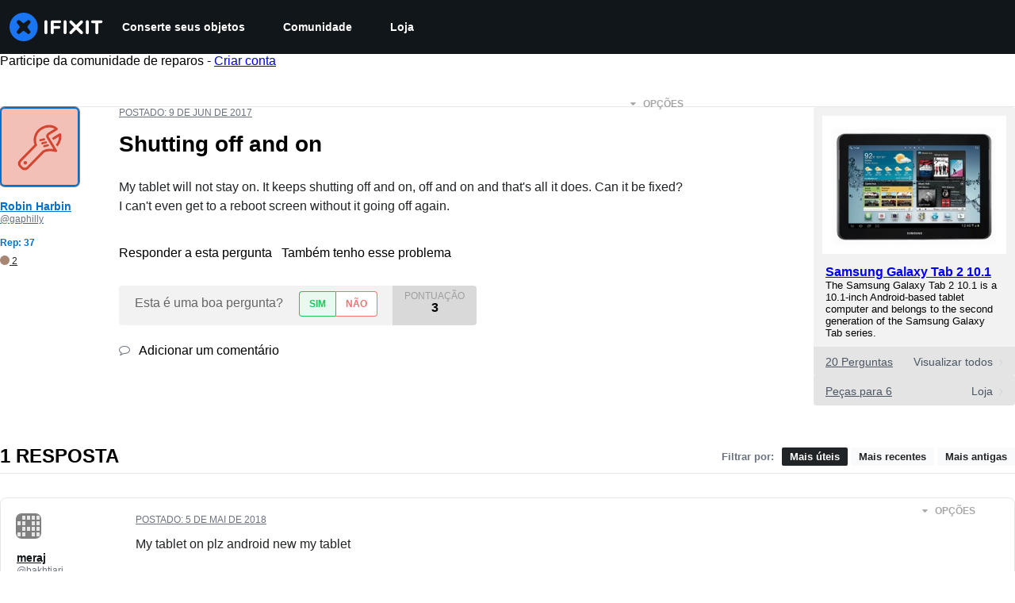

--- FILE ---
content_type: application/javascript
request_url: https://assets.cdn.ifixit.com/Assets/scripts/answers-navbar.js.f2e150f13621b7c09eeb.js
body_size: 28667
content:
try{let e="undefined"!=typeof window?window:"undefined"!=typeof global?global:"undefined"!=typeof globalThis?globalThis:"undefined"!=typeof self?self:{},t=(new e.Error).stack;t&&(e._sentryDebugIds=e._sentryDebugIds||{},e._sentryDebugIds[t]="13526350-104d-4c44-ac67-c98211902c46",e._sentryDebugIdIdentifier="sentry-dbid-13526350-104d-4c44-ac67-c98211902c46")}catch(e){}{let e="undefined"!=typeof window?window:"undefined"!=typeof global?global:"undefined"!=typeof globalThis?globalThis:"undefined"!=typeof self?self:{};e._sentryModuleMetadata=e._sentryModuleMetadata||{},e._sentryModuleMetadata[(new e.Error).stack]=Object.assign({},e._sentryModuleMetadata[(new e.Error).stack],{"_sentryBundlerPluginAppKey:ifixitFirstParty":!0})}("undefined"!=typeof window?window:"undefined"!=typeof global?global:"undefined"!=typeof globalThis?globalThis:"undefined"!=typeof self?self:{}).SENTRY_RELEASE={id:"3c2f40a8354687c972c660d2a9107676cb5e598c"},(globalThis.webpackChunkcarpenter_frontend=globalThis.webpackChunkcarpenter_frontend||[]).push([[5030,7339],{60555:e=>{"use strict";var t=[];function r(e){for(var r=-1,n=0;n<t.length;n++)if(t[n].identifier===e){r=n;break}return r}function n(e,n){for(var a={},s=[],i=0;i<e.length;i++){var c=e[i],l=n.base?c[0]+n.base:c[0],u=a[l]||0,d="".concat(l," ").concat(u);a[l]=u+1;var f=r(d),p={css:c[1],media:c[2],sourceMap:c[3],supports:c[4],layer:c[5]};if(-1!==f)t[f].references++,t[f].updater(p);else{var m=o(p,n);n.byIndex=i,t.splice(i,0,{identifier:d,updater:m,references:1})}s.push(d)}return s}function o(e,t){var r=t.domAPI(t);return r.update(e),function(t){if(t){if(t.css===e.css&&t.media===e.media&&t.sourceMap===e.sourceMap&&t.supports===e.supports&&t.layer===e.layer)return;r.update(e=t)}else r.remove()}}e.exports=function(e,o){var a=n(e=e||[],o=o||{});return function(e){e=e||[];for(var s=0;s<a.length;s++){var i=r(a[s]);t[i].references--}for(var c=n(e,o),l=0;l<a.length;l++){var u=r(a[l]);0===t[u].references&&(t[u].updater(),t.splice(u,1))}a=c}}},62604:e=>{"use strict";var t={};e.exports=function(e,r){var n=function(e){if(void 0===t[e]){var r=document.querySelector(e);if(window.HTMLIFrameElement&&r instanceof window.HTMLIFrameElement)try{r=r.contentDocument.head}catch(e){r=null}t[e]=r}return t[e]}(e);if(!n)throw new Error("Couldn't find a style target. This probably means that the value for the 'insert' parameter is invalid.");n.appendChild(r)}},4927:e=>{"use strict";e.exports=function(e){var t=document.createElement("style");return e.setAttributes(t,e.attributes),e.insert(t,e.options),t}},46699:(e,t,r)=>{"use strict";e.exports=function(e){var t=r.nc;t&&e.setAttribute("nonce",t)}},96448:e=>{"use strict";e.exports=function(e){if("undefined"==typeof document)return{update:function(){},remove:function(){}};var t=e.insertStyleElement(e);return{update:function(r){!function(e,t,r){var n="";r.supports&&(n+="@supports (".concat(r.supports,") {")),r.media&&(n+="@media ".concat(r.media," {"));var o=void 0!==r.layer;o&&(n+="@layer".concat(r.layer.length>0?" ".concat(r.layer):""," {")),n+=r.css,o&&(n+="}"),r.media&&(n+="}"),r.supports&&(n+="}");var a=r.sourceMap;a&&"undefined"!=typeof btoa&&(n+="\n/*# sourceMappingURL=data:application/json;base64,".concat(btoa(unescape(encodeURIComponent(JSON.stringify(a))))," */")),t.styleTagTransform(n,e,t.options)}(t,e,r)},remove:function(){!function(e){if(null===e.parentNode)return!1;e.parentNode.removeChild(e)}(t)}}}},14012:e=>{"use strict";e.exports=function(e,t){if(t.styleSheet)t.styleSheet.cssText=e;else{for(;t.firstChild;)t.removeChild(t.firstChild);t.appendChild(document.createTextNode(e))}}},17192:(e,t,r)=>{"use strict";r.d(t,{A:()=>p,M:()=>s.M_});var n=r(59031),o=r(59524),a=r(95435),s=r(29089),i=r(57538),c=r(7279),l=r(88668),u=r(30321),d=r(45055),f=r(37145);r(10698);const p=(e,t,r)=>{onDomReady((()=>{const p=`.react-component[data-name="${e}"]`,m=document.querySelectorAll(p);Array.convert(m).forEach((p=>{console.time(e);let m={...r,...JSON.parse(p.dataset.props)};(0,c.T)((async()=>{const e=(0,a.createRoot)(p),r=await(0,d.N)();e.render((0,l.initializeReactQuery)((0,n.jsx)(f.A,{children:(0,n.jsx)(u.iX,{growthbook:r,children:(0,n.jsx)(i.Kq,{store:s.M_,children:(0,n.jsx)(o.Dv,{ifixitOrigin:window.origin,isLoggedIn:App.isLoggedIn,priceTiers:App.priceTiers,isOnMobileApp:App.isOnMobileApp,storeLocale:App.userPreferredStoreLocale,children:(0,n.jsx)(t,{...m})})})})})))}),["Error occurred while rendering",t,"with props",m]),console.timeEnd(e)}))}))}},30321:(e,t,r)=>{"use strict";r.d(t,{KH:()=>a,iX:()=>i,mf:()=>s});var n=r(53487);const o=n.createContext({});function a(e){return s().isOn(e)}function s(){const{growthbook:e}=n.useContext(o);if(!e)throw new Error("Missing or invalid GrowthBookProvider");return e}const i=({children:e,growthbook:t})=>{const[r,a]=n.useState(0);return n.useEffect((()=>{if(t&&t.setRenderer)return t.setRenderer((()=>{a((e=>e+1))})),()=>{t.setRenderer((()=>{}))}}),[t]),n.createElement(o.Provider,{value:{growthbook:t}},e)}},42553:(e,t,r)=>{"use strict";r.d(t,{Eq:()=>c});var n=new WeakMap,o=new WeakMap,a={},s=0,i=function(e){return e&&(e.host||i(e.parentNode))},c=function(e,t,r){void 0===r&&(r="data-aria-hidden");var c=Array.from(Array.isArray(e)?e:[e]),l=t||function(e){return"undefined"==typeof document?null:(Array.isArray(e)?e[0]:e).ownerDocument.body}(e);return l?(c.push.apply(c,Array.from(l.querySelectorAll("[aria-live]"))),function(e,t,r,c){var l=function(e,t){return t.map((function(t){if(e.contains(t))return t;var r=i(t);return r&&e.contains(r)?r:(console.error("aria-hidden",t,"in not contained inside",e,". Doing nothing"),null)})).filter((function(e){return Boolean(e)}))}(t,Array.isArray(e)?e:[e]);a[r]||(a[r]=new WeakMap);var u=a[r],d=[],f=new Set,p=new Set(l),m=function(e){e&&!f.has(e)&&(f.add(e),m(e.parentNode))};l.forEach(m);var h=function(e){e&&!p.has(e)&&Array.prototype.forEach.call(e.children,(function(e){if(f.has(e))h(e);else try{var t=e.getAttribute(c),a=null!==t&&"false"!==t,s=(n.get(e)||0)+1,i=(u.get(e)||0)+1;n.set(e,s),u.set(e,i),d.push(e),1===s&&a&&o.set(e,!0),1===i&&e.setAttribute(r,"true"),a||e.setAttribute(c,"true")}catch(t){console.error("aria-hidden: cannot operate on ",e,t)}}))};return h(t),f.clear(),s++,function(){d.forEach((function(e){var t=n.get(e)-1,a=u.get(e)-1;n.set(e,t),u.set(e,a),t||(o.has(e)||e.removeAttribute(c),o.delete(e)),a||e.removeAttribute(r)})),--s||(n=new WeakMap,n=new WeakMap,o=new WeakMap,a={})}}(c,l,r,"aria-hidden")):function(){return null}}},5836:e=>{"use strict";e.exports=function(e){var t=[];return t.toString=function(){return this.map((function(t){var r="",n=void 0!==t[5];return t[4]&&(r+="@supports (".concat(t[4],") {")),t[2]&&(r+="@media ".concat(t[2]," {")),n&&(r+="@layer".concat(t[5].length>0?" ".concat(t[5]):""," {")),r+=e(t),n&&(r+="}"),t[2]&&(r+="}"),t[4]&&(r+="}"),r})).join("")},t.i=function(e,r,n,o,a){"string"==typeof e&&(e=[[null,e,void 0]]);var s={};if(n)for(var i=0;i<this.length;i++){var c=this[i][0];null!=c&&(s[c]=!0)}for(var l=0;l<e.length;l++){var u=[].concat(e[l]);n&&s[u[0]]||(void 0!==a&&(void 0===u[5]||(u[1]="@layer".concat(u[5].length>0?" ".concat(u[5]):""," {").concat(u[1],"}")),u[5]=a),r&&(u[2]?(u[1]="@media ".concat(u[2]," {").concat(u[1],"}"),u[2]=r):u[2]=r),o&&(u[4]?(u[1]="@supports (".concat(u[4],") {").concat(u[1],"}"),u[4]=o):u[4]="".concat(o)),t.push(u))}},t}},26932:e=>{"use strict";e.exports=function(e){var t=e[1],r=e[3];if(!r)return t;if("function"==typeof btoa){var n=btoa(unescape(encodeURIComponent(JSON.stringify(r)))),o="sourceMappingURL=data:application/json;charset=utf-8;base64,".concat(n),a="/*# ".concat(o," */");return[t].concat([a]).join("\n")}return[t].join("\n")}},84293:(e,t,r)=>{var n=r(67089)(r(59128),"DataView");e.exports=n},89492:(e,t,r)=>{var n=r(28175),o=r(36907),a=r(94730),s=r(19534),i=r(4438);function c(e){var t=-1,r=null==e?0:e.length;for(this.clear();++t<r;){var n=e[t];this.set(n[0],n[1])}}c.prototype.clear=n,c.prototype.delete=o,c.prototype.get=a,c.prototype.has=s,c.prototype.set=i,e.exports=c},42200:(e,t,r)=>{var n=r(50939),o=r(96351),a=r(94446),s=r(58810),i=r(38242);function c(e){var t=-1,r=null==e?0:e.length;for(this.clear();++t<r;){var n=e[t];this.set(n[0],n[1])}}c.prototype.clear=n,c.prototype.delete=o,c.prototype.get=a,c.prototype.has=s,c.prototype.set=i,e.exports=c},68996:(e,t,r)=>{var n=r(67089)(r(59128),"Map");e.exports=n},17888:(e,t,r)=>{var n=r(547),o=r(49111),a=r(23622),s=r(27042),i=r(43930);function c(e){var t=-1,r=null==e?0:e.length;for(this.clear();++t<r;){var n=e[t];this.set(n[0],n[1])}}c.prototype.clear=n,c.prototype.delete=o,c.prototype.get=a,c.prototype.has=s,c.prototype.set=i,e.exports=c},24955:(e,t,r)=>{var n=r(67089)(r(59128),"Promise");e.exports=n},73302:(e,t,r)=>{var n=r(67089)(r(59128),"Set");e.exports=n},10310:(e,t,r)=>{var n=r(17888),o=r(38259),a=r(27424);function s(e){var t=-1,r=null==e?0:e.length;for(this.__data__=new n;++t<r;)this.add(e[t])}s.prototype.add=s.prototype.push=o,s.prototype.has=a,e.exports=s},21042:(e,t,r)=>{var n=r(42200),o=r(4798),a=r(2937),s=r(84640),i=r(56676),c=r(67172);function l(e){var t=this.__data__=new n(e);this.size=t.size}l.prototype.clear=o,l.prototype.delete=a,l.prototype.get=s,l.prototype.has=i,l.prototype.set=c,e.exports=l},3361:(e,t,r)=>{var n=r(59128).Uint8Array;e.exports=n},99160:(e,t,r)=>{var n=r(67089)(r(59128),"WeakMap");e.exports=n},43945:e=>{e.exports=function(e,t){for(var r=-1,n=null==e?0:e.length,o=0,a=[];++r<n;){var s=e[r];t(s,r,e)&&(a[o++]=s)}return a}},81540:(e,t,r)=>{var n=r(86591),o=r(60201),a=r(47892),s=r(12591),i=r(96250),c=r(49844),l=Object.prototype.hasOwnProperty;e.exports=function(e,t){var r=a(e),u=!r&&o(e),d=!r&&!u&&s(e),f=!r&&!u&&!d&&c(e),p=r||u||d||f,m=p?n(e.length,String):[],h=m.length;for(var b in e)!t&&!l.call(e,b)||p&&("length"==b||d&&("offset"==b||"parent"==b)||f&&("buffer"==b||"byteLength"==b||"byteOffset"==b)||i(b,h))||m.push(b);return m}},75919:e=>{e.exports=function(e,t){for(var r=-1,n=t.length,o=e.length;++r<n;)e[o+r]=t[r];return e}},88987:e=>{e.exports=function(e,t){for(var r=-1,n=null==e?0:e.length;++r<n;)if(t(e[r],r,e))return!0;return!1}},53196:(e,t,r)=>{var n=r(14251);e.exports=function(e,t){for(var r=e.length;r--;)if(n(e[r][0],t))return r;return-1}},51670:(e,t,r)=>{var n=r(75919),o=r(47892);e.exports=function(e,t,r){var a=t(e);return o(e)?a:n(a,r(e))}},25065:(e,t,r)=>{var n=r(8321),o=r(58265);e.exports=function(e){return o(e)&&"[object Arguments]"==n(e)}},97949:(e,t,r)=>{var n=r(85791),o=r(58265);e.exports=function e(t,r,a,s,i){return t===r||(null==t||null==r||!o(t)&&!o(r)?t!=t&&r!=r:n(t,r,a,s,e,i))}},85791:(e,t,r)=>{var n=r(21042),o=r(17924),a=r(41459),s=r(25192),i=r(26940),c=r(47892),l=r(12591),u=r(49844),d="[object Arguments]",f="[object Array]",p="[object Object]",m=Object.prototype.hasOwnProperty;e.exports=function(e,t,r,h,b,v){var g=c(e),x=c(t),y=g?f:i(e),w=x?f:i(t),k=(y=y==d?p:y)==p,_=(w=w==d?p:w)==p,C=y==w;if(C&&l(e)){if(!l(t))return!1;g=!0,k=!1}if(C&&!k)return v||(v=new n),g||u(e)?o(e,t,r,h,b,v):a(e,t,y,r,h,b,v);if(!(1&r)){var j=k&&m.call(e,"__wrapped__"),E=_&&m.call(t,"__wrapped__");if(j||E){var S=j?e.value():e,O=E?t.value():t;return v||(v=new n),b(S,O,r,h,v)}}return!!C&&(v||(v=new n),s(e,t,r,h,b,v))}},51530:(e,t,r)=>{var n=r(52829),o=r(38193),a=r(89550),s=r(23540),i=/^\[object .+?Constructor\]$/,c=Function.prototype,l=Object.prototype,u=c.toString,d=l.hasOwnProperty,f=RegExp("^"+u.call(d).replace(/[\\^$.*+?()[\]{}|]/g,"\\$&").replace(/hasOwnProperty|(function).*?(?=\\\()| for .+?(?=\\\])/g,"$1.*?")+"$");e.exports=function(e){return!(!a(e)||o(e))&&(n(e)?f:i).test(s(e))}},94388:(e,t,r)=>{var n=r(8321),o=r(68189),a=r(58265),s={};s["[object Float32Array]"]=s["[object Float64Array]"]=s["[object Int8Array]"]=s["[object Int16Array]"]=s["[object Int32Array]"]=s["[object Uint8Array]"]=s["[object Uint8ClampedArray]"]=s["[object Uint16Array]"]=s["[object Uint32Array]"]=!0,s["[object Arguments]"]=s["[object Array]"]=s["[object ArrayBuffer]"]=s["[object Boolean]"]=s["[object DataView]"]=s["[object Date]"]=s["[object Error]"]=s["[object Function]"]=s["[object Map]"]=s["[object Number]"]=s["[object Object]"]=s["[object RegExp]"]=s["[object Set]"]=s["[object String]"]=s["[object WeakMap]"]=!1,e.exports=function(e){return a(e)&&o(e.length)&&!!s[n(e)]}},38385:(e,t,r)=>{var n=r(5788),o=r(82087),a=Object.prototype.hasOwnProperty;e.exports=function(e){if(!n(e))return o(e);var t=[];for(var r in Object(e))a.call(e,r)&&"constructor"!=r&&t.push(r);return t}},86591:e=>{e.exports=function(e,t){for(var r=-1,n=Array(e);++r<e;)n[r]=t(r);return n}},98662:e=>{e.exports=function(e){return function(t){return e(t)}}},7602:e=>{e.exports=function(e,t){return e.has(t)}},27088:(e,t,r)=>{var n=r(59128)["__core-js_shared__"];e.exports=n},17924:(e,t,r)=>{var n=r(10310),o=r(88987),a=r(7602);e.exports=function(e,t,r,s,i,c){var l=1&r,u=e.length,d=t.length;if(u!=d&&!(l&&d>u))return!1;var f=c.get(e),p=c.get(t);if(f&&p)return f==t&&p==e;var m=-1,h=!0,b=2&r?new n:void 0;for(c.set(e,t),c.set(t,e);++m<u;){var v=e[m],g=t[m];if(s)var x=l?s(g,v,m,t,e,c):s(v,g,m,e,t,c);if(void 0!==x){if(x)continue;h=!1;break}if(b){if(!o(t,(function(e,t){if(!a(b,t)&&(v===e||i(v,e,r,s,c)))return b.push(t)}))){h=!1;break}}else if(v!==g&&!i(v,g,r,s,c)){h=!1;break}}return c.delete(e),c.delete(t),h}},41459:(e,t,r)=>{var n=r(89252),o=r(3361),a=r(14251),s=r(17924),i=r(40384),c=r(57978),l=n?n.prototype:void 0,u=l?l.valueOf:void 0;e.exports=function(e,t,r,n,l,d,f){switch(r){case"[object DataView]":if(e.byteLength!=t.byteLength||e.byteOffset!=t.byteOffset)return!1;e=e.buffer,t=t.buffer;case"[object ArrayBuffer]":return!(e.byteLength!=t.byteLength||!d(new o(e),new o(t)));case"[object Boolean]":case"[object Date]":case"[object Number]":return a(+e,+t);case"[object Error]":return e.name==t.name&&e.message==t.message;case"[object RegExp]":case"[object String]":return e==t+"";case"[object Map]":var p=i;case"[object Set]":var m=1&n;if(p||(p=c),e.size!=t.size&&!m)return!1;var h=f.get(e);if(h)return h==t;n|=2,f.set(e,t);var b=s(p(e),p(t),n,l,d,f);return f.delete(e),b;case"[object Symbol]":if(u)return u.call(e)==u.call(t)}return!1}},25192:(e,t,r)=>{var n=r(11283),o=Object.prototype.hasOwnProperty;e.exports=function(e,t,r,a,s,i){var c=1&r,l=n(e),u=l.length;if(u!=n(t).length&&!c)return!1;for(var d=u;d--;){var f=l[d];if(!(c?f in t:o.call(t,f)))return!1}var p=i.get(e),m=i.get(t);if(p&&m)return p==t&&m==e;var h=!0;i.set(e,t),i.set(t,e);for(var b=c;++d<u;){var v=e[f=l[d]],g=t[f];if(a)var x=c?a(g,v,f,t,e,i):a(v,g,f,e,t,i);if(!(void 0===x?v===g||s(v,g,r,a,i):x)){h=!1;break}b||(b="constructor"==f)}if(h&&!b){var y=e.constructor,w=t.constructor;y==w||!("constructor"in e)||!("constructor"in t)||"function"==typeof y&&y instanceof y&&"function"==typeof w&&w instanceof w||(h=!1)}return i.delete(e),i.delete(t),h}},11283:(e,t,r)=>{var n=r(51670),o=r(83909),a=r(23025);e.exports=function(e){return n(e,a,o)}},6526:(e,t,r)=>{var n=r(39393);e.exports=function(e,t){var r=e.__data__;return n(t)?r["string"==typeof t?"string":"hash"]:r.map}},67089:(e,t,r)=>{var n=r(51530),o=r(40017);e.exports=function(e,t){var r=o(e,t);return n(r)?r:void 0}},83909:(e,t,r)=>{var n=r(43945),o=r(71252),a=Object.prototype.propertyIsEnumerable,s=Object.getOwnPropertySymbols,i=s?function(e){return null==e?[]:(e=Object(e),n(s(e),(function(t){return a.call(e,t)})))}:o;e.exports=i},26940:(e,t,r)=>{var n=r(84293),o=r(68996),a=r(24955),s=r(73302),i=r(99160),c=r(8321),l=r(23540),u="[object Map]",d="[object Promise]",f="[object Set]",p="[object WeakMap]",m="[object DataView]",h=l(n),b=l(o),v=l(a),g=l(s),x=l(i),y=c;(n&&y(new n(new ArrayBuffer(1)))!=m||o&&y(new o)!=u||a&&y(a.resolve())!=d||s&&y(new s)!=f||i&&y(new i)!=p)&&(y=function(e){var t=c(e),r="[object Object]"==t?e.constructor:void 0,n=r?l(r):"";if(n)switch(n){case h:return m;case b:return u;case v:return d;case g:return f;case x:return p}return t}),e.exports=y},40017:e=>{e.exports=function(e,t){return null==e?void 0:e[t]}},28175:(e,t,r)=>{var n=r(54695);e.exports=function(){this.__data__=n?n(null):{},this.size=0}},36907:e=>{e.exports=function(e){var t=this.has(e)&&delete this.__data__[e];return this.size-=t?1:0,t}},94730:(e,t,r)=>{var n=r(54695),o=Object.prototype.hasOwnProperty;e.exports=function(e){var t=this.__data__;if(n){var r=t[e];return"__lodash_hash_undefined__"===r?void 0:r}return o.call(t,e)?t[e]:void 0}},19534:(e,t,r)=>{var n=r(54695),o=Object.prototype.hasOwnProperty;e.exports=function(e){var t=this.__data__;return n?void 0!==t[e]:o.call(t,e)}},4438:(e,t,r)=>{var n=r(54695);e.exports=function(e,t){var r=this.__data__;return this.size+=this.has(e)?0:1,r[e]=n&&void 0===t?"__lodash_hash_undefined__":t,this}},96250:e=>{var t=/^(?:0|[1-9]\d*)$/;e.exports=function(e,r){var n=typeof e;return!!(r=null==r?9007199254740991:r)&&("number"==n||"symbol"!=n&&t.test(e))&&e>-1&&e%1==0&&e<r}},39393:e=>{e.exports=function(e){var t=typeof e;return"string"==t||"number"==t||"symbol"==t||"boolean"==t?"__proto__"!==e:null===e}},38193:(e,t,r)=>{var n,o=r(27088),a=(n=/[^.]+$/.exec(o&&o.keys&&o.keys.IE_PROTO||""))?"Symbol(src)_1."+n:"";e.exports=function(e){return!!a&&a in e}},5788:e=>{var t=Object.prototype;e.exports=function(e){var r=e&&e.constructor;return e===("function"==typeof r&&r.prototype||t)}},50939:e=>{e.exports=function(){this.__data__=[],this.size=0}},96351:(e,t,r)=>{var n=r(53196),o=Array.prototype.splice;e.exports=function(e){var t=this.__data__,r=n(t,e);return!(r<0||(r==t.length-1?t.pop():o.call(t,r,1),--this.size,0))}},94446:(e,t,r)=>{var n=r(53196);e.exports=function(e){var t=this.__data__,r=n(t,e);return r<0?void 0:t[r][1]}},58810:(e,t,r)=>{var n=r(53196);e.exports=function(e){return n(this.__data__,e)>-1}},38242:(e,t,r)=>{var n=r(53196);e.exports=function(e,t){var r=this.__data__,o=n(r,e);return o<0?(++this.size,r.push([e,t])):r[o][1]=t,this}},547:(e,t,r)=>{var n=r(89492),o=r(42200),a=r(68996);e.exports=function(){this.size=0,this.__data__={hash:new n,map:new(a||o),string:new n}}},49111:(e,t,r)=>{var n=r(6526);e.exports=function(e){var t=n(this,e).delete(e);return this.size-=t?1:0,t}},23622:(e,t,r)=>{var n=r(6526);e.exports=function(e){return n(this,e).get(e)}},27042:(e,t,r)=>{var n=r(6526);e.exports=function(e){return n(this,e).has(e)}},43930:(e,t,r)=>{var n=r(6526);e.exports=function(e,t){var r=n(this,e),o=r.size;return r.set(e,t),this.size+=r.size==o?0:1,this}},40384:e=>{e.exports=function(e){var t=-1,r=Array(e.size);return e.forEach((function(e,n){r[++t]=[n,e]})),r}},54695:(e,t,r)=>{var n=r(67089)(Object,"create");e.exports=n},82087:(e,t,r)=>{var n=r(20820)(Object.keys,Object);e.exports=n},7568:(e,t,r)=>{e=r.nmd(e);var n=r(61537),o=t&&!t.nodeType&&t,a=o&&e&&!e.nodeType&&e,s=a&&a.exports===o&&n.process,i=function(){try{return a&&a.require&&a.require("util").types||s&&s.binding&&s.binding("util")}catch(e){}}();e.exports=i},20820:e=>{e.exports=function(e,t){return function(r){return e(t(r))}}},38259:e=>{e.exports=function(e){return this.__data__.set(e,"__lodash_hash_undefined__"),this}},27424:e=>{e.exports=function(e){return this.__data__.has(e)}},57978:e=>{e.exports=function(e){var t=-1,r=Array(e.size);return e.forEach((function(e){r[++t]=e})),r}},4798:(e,t,r)=>{var n=r(42200);e.exports=function(){this.__data__=new n,this.size=0}},2937:e=>{e.exports=function(e){var t=this.__data__,r=t.delete(e);return this.size=t.size,r}},84640:e=>{e.exports=function(e){return this.__data__.get(e)}},56676:e=>{e.exports=function(e){return this.__data__.has(e)}},67172:(e,t,r)=>{var n=r(42200),o=r(68996),a=r(17888);e.exports=function(e,t){var r=this.__data__;if(r instanceof n){var s=r.__data__;if(!o||s.length<199)return s.push([e,t]),this.size=++r.size,this;r=this.__data__=new a(s)}return r.set(e,t),this.size=r.size,this}},23540:e=>{var t=Function.prototype.toString;e.exports=function(e){if(null!=e){try{return t.call(e)}catch(e){}try{return e+""}catch(e){}}return""}},14251:e=>{e.exports=function(e,t){return e===t||e!=e&&t!=t}},60201:(e,t,r)=>{var n=r(25065),o=r(58265),a=Object.prototype,s=a.hasOwnProperty,i=a.propertyIsEnumerable,c=n(function(){return arguments}())?n:function(e){return o(e)&&s.call(e,"callee")&&!i.call(e,"callee")};e.exports=c},47892:e=>{var t=Array.isArray;e.exports=t},56987:(e,t,r)=>{var n=r(52829),o=r(68189);e.exports=function(e){return null!=e&&o(e.length)&&!n(e)}},12591:(e,t,r)=>{e=r.nmd(e);var n=r(59128),o=r(7230),a=t&&!t.nodeType&&t,s=a&&e&&!e.nodeType&&e,i=s&&s.exports===a?n.Buffer:void 0,c=(i?i.isBuffer:void 0)||o;e.exports=c},9853:(e,t,r)=>{var n=r(97949);e.exports=function(e,t){return n(e,t)}},52829:(e,t,r)=>{var n=r(8321),o=r(89550);e.exports=function(e){if(!o(e))return!1;var t=n(e);return"[object Function]"==t||"[object GeneratorFunction]"==t||"[object AsyncFunction]"==t||"[object Proxy]"==t}},68189:e=>{e.exports=function(e){return"number"==typeof e&&e>-1&&e%1==0&&e<=9007199254740991}},49844:(e,t,r)=>{var n=r(94388),o=r(98662),a=r(7568),s=a&&a.isTypedArray,i=s?o(s):n;e.exports=i},23025:(e,t,r)=>{var n=r(81540),o=r(38385),a=r(56987);e.exports=function(e){return a(e)?n(e):o(e)}},71252:e=>{e.exports=function(){return[]}},7230:e=>{e.exports=function(){return!1}},79923:(e,t,r)=>{"use strict";r.d(t,{A:()=>B});var n=r(56636),o=r(53487),a="right-scroll-bar-position",s="width-before-scroll-bar",i=r(46964),c=(0,r(56470).f)(),l=function(){},u=o.forwardRef((function(e,t){var r=o.useRef(null),a=o.useState({onScrollCapture:l,onWheelCapture:l,onTouchMoveCapture:l}),s=a[0],u=a[1],d=e.forwardProps,f=e.children,p=e.className,m=e.removeScrollBar,h=e.enabled,b=e.shards,v=e.sideCar,g=e.noIsolation,x=e.inert,y=e.allowPinchZoom,w=e.as,k=void 0===w?"div":w,_=e.gapMode,C=(0,n.Tt)(e,["forwardProps","children","className","removeScrollBar","enabled","shards","sideCar","noIsolation","inert","allowPinchZoom","as","gapMode"]),j=v,E=(0,i.S)([r,t]),S=(0,n.Cl)((0,n.Cl)({},C),s);return o.createElement(o.Fragment,null,h&&o.createElement(j,{sideCar:c,removeScrollBar:m,shards:b,noIsolation:g,inert:x,setCallbacks:u,allowPinchZoom:!!y,lockRef:r,gapMode:_}),d?o.cloneElement(o.Children.only(f),(0,n.Cl)((0,n.Cl)({},S),{ref:E})):o.createElement(k,(0,n.Cl)({},S,{className:p,ref:E}),f))}));u.defaultProps={enabled:!0,removeScrollBar:!0,inert:!1},u.classNames={fullWidth:s,zeroRight:a};var d=function(e){var t=e.sideCar,r=(0,n.Tt)(e,["sideCar"]);if(!t)throw new Error("Sidecar: please provide `sideCar` property to import the right car");var a=t.read();if(!a)throw new Error("Sidecar medium not found");return o.createElement(a,(0,n.Cl)({},r))};d.isSideCarExport=!0;var f=function(){var e=0,t=null;return{add:function(n){var o,a;0==e&&(t=function(){if(!document)return null;var e=document.createElement("style");e.type="text/css";var t=r.nc;return t&&e.setAttribute("nonce",t),e}())&&(a=n,(o=t).styleSheet?o.styleSheet.cssText=a:o.appendChild(document.createTextNode(a)),function(e){(document.head||document.getElementsByTagName("head")[0]).appendChild(e)}(t)),e++},remove:function(){! --e&&t&&(t.parentNode&&t.parentNode.removeChild(t),t=null)}}},p=function(){var e,t=(e=f(),function(t,r){o.useEffect((function(){return e.add(t),function(){e.remove()}}),[t&&r])});return function(e){var r=e.styles,n=e.dynamic;return t(r,n),null}},m={left:0,top:0,right:0,gap:0},h=function(e){return parseInt(e||"",10)||0},b=p(),v="data-scroll-locked",g=function(e,t,r,n){var o=e.left,i=e.top,c=e.right,l=e.gap;return void 0===r&&(r="margin"),"\n  .".concat("with-scroll-bars-hidden"," {\n   overflow: hidden ").concat(n,";\n   padding-right: ").concat(l,"px ").concat(n,";\n  }\n  body[").concat(v,"] {\n    overflow: hidden ").concat(n,";\n    overscroll-behavior: contain;\n    ").concat([t&&"position: relative ".concat(n,";"),"margin"===r&&"\n    padding-left: ".concat(o,"px;\n    padding-top: ").concat(i,"px;\n    padding-right: ").concat(c,"px;\n    margin-left:0;\n    margin-top:0;\n    margin-right: ").concat(l,"px ").concat(n,";\n    "),"padding"===r&&"padding-right: ".concat(l,"px ").concat(n,";")].filter(Boolean).join(""),"\n  }\n  \n  .").concat(a," {\n    right: ").concat(l,"px ").concat(n,";\n  }\n  \n  .").concat(s," {\n    margin-right: ").concat(l,"px ").concat(n,";\n  }\n  \n  .").concat(a," .").concat(a," {\n    right: 0 ").concat(n,";\n  }\n  \n  .").concat(s," .").concat(s," {\n    margin-right: 0 ").concat(n,";\n  }\n  \n  body[").concat(v,"] {\n    ").concat("--removed-body-scroll-bar-size",": ").concat(l,"px;\n  }\n")},x=function(){var e=parseInt(document.body.getAttribute(v)||"0",10);return isFinite(e)?e:0},y=function(e){var t=e.noRelative,r=e.noImportant,n=e.gapMode,a=void 0===n?"margin":n;o.useEffect((function(){return document.body.setAttribute(v,(x()+1).toString()),function(){var e=x()-1;e<=0?document.body.removeAttribute(v):document.body.setAttribute(v,e.toString())}}),[]);var s=o.useMemo((function(){return function(e){if(void 0===e&&(e="margin"),"undefined"==typeof window)return m;var t=function(e){var t=window.getComputedStyle(document.body),r=t["padding"===e?"paddingLeft":"marginLeft"],n=t["padding"===e?"paddingTop":"marginTop"],o=t["padding"===e?"paddingRight":"marginRight"];return[h(r),h(n),h(o)]}(e),r=document.documentElement.clientWidth,n=window.innerWidth;return{left:t[0],top:t[1],right:t[2],gap:Math.max(0,n-r+t[2]-t[0])}}(a)}),[a]);return o.createElement(b,{styles:g(s,!t,a,r?"":"!important")})},w=!1;if("undefined"!=typeof window)try{var k=Object.defineProperty({},"passive",{get:function(){return w=!0,!0}});window.addEventListener("test",k,k),window.removeEventListener("test",k,k)}catch(e){w=!1}var _=!!w&&{passive:!1},C=function(e,t){if(!(e instanceof Element))return!1;var r=window.getComputedStyle(e);return"hidden"!==r[t]&&!(r.overflowY===r.overflowX&&!function(e){return"TEXTAREA"===e.tagName}(e)&&"visible"===r[t])},j=function(e,t){var r=t.ownerDocument,n=t;do{if("undefined"!=typeof ShadowRoot&&n instanceof ShadowRoot&&(n=n.host),E(e,n)){var o=S(e,n);if(o[1]>o[2])return!0}n=n.parentNode}while(n&&n!==r.body);return!1},E=function(e,t){return"v"===e?function(e){return C(e,"overflowY")}(t):function(e){return C(e,"overflowX")}(t)},S=function(e,t){return"v"===e?[(r=t).scrollTop,r.scrollHeight,r.clientHeight]:function(e){return[e.scrollLeft,e.scrollWidth,e.clientWidth]}(t);var r},O=function(e){return"changedTouches"in e?[e.changedTouches[0].clientX,e.changedTouches[0].clientY]:[0,0]},R=function(e){return[e.deltaX,e.deltaY]},M=function(e){return e&&"current"in e?e.current:e},A=function(e){return"\n  .block-interactivity-".concat(e," {pointer-events: none;}\n  .allow-interactivity-").concat(e," {pointer-events: all;}\n")},F=0,I=[];function P(e){for(var t=null;null!==e;)e instanceof ShadowRoot&&(t=e.host,e=e.host),e=e.parentNode;return t}const N=(c.useMedium((function(e){var t=o.useRef([]),r=o.useRef([0,0]),a=o.useRef(),s=o.useState(F++)[0],i=o.useState(p)[0],c=o.useRef(e);o.useEffect((function(){c.current=e}),[e]),o.useEffect((function(){if(e.inert){document.body.classList.add("block-interactivity-".concat(s));var t=(0,n.fX)([e.lockRef.current],(e.shards||[]).map(M),!0).filter(Boolean);return t.forEach((function(e){return e.classList.add("allow-interactivity-".concat(s))})),function(){document.body.classList.remove("block-interactivity-".concat(s)),t.forEach((function(e){return e.classList.remove("allow-interactivity-".concat(s))}))}}}),[e.inert,e.lockRef.current,e.shards]);var l=o.useCallback((function(e,t){if("touches"in e&&2===e.touches.length||"wheel"===e.type&&e.ctrlKey)return!c.current.allowPinchZoom;var n,o=O(e),s=r.current,i="deltaX"in e?e.deltaX:s[0]-o[0],l="deltaY"in e?e.deltaY:s[1]-o[1],u=e.target,d=Math.abs(i)>Math.abs(l)?"h":"v";if("touches"in e&&"h"===d&&"range"===u.type)return!1;var f=j(d,u);if(!f)return!0;if(f?n=d:(n="v"===d?"h":"v",f=j(d,u)),!f)return!1;if(!a.current&&"changedTouches"in e&&(i||l)&&(a.current=n),!n)return!0;var p=a.current||n;return function(e,t,r,n,o){var a=function(e,t){return"h"===e&&"rtl"===t?-1:1}(e,window.getComputedStyle(t).direction),s=a*n,i=r.target,c=t.contains(i),l=!1,u=s>0,d=0,f=0;do{var p=S(e,i),m=p[0],h=p[1]-p[2]-a*m;(m||h)&&E(e,i)&&(d+=h,f+=m),i=i instanceof ShadowRoot?i.host:i.parentNode}while(!c&&i!==document.body||c&&(t.contains(i)||t===i));return(u&&(o&&Math.abs(d)<1||!o&&s>d)||!u&&(o&&Math.abs(f)<1||!o&&-s>f))&&(l=!0),l}(p,t,e,"h"===p?i:l,!0)}),[]),u=o.useCallback((function(e){var r=e;if(I.length&&I[I.length-1]===i){var n="deltaY"in r?R(r):O(r),o=t.current.filter((function(e){return e.name===r.type&&(e.target===r.target||r.target===e.shadowParent)&&(t=e.delta,o=n,t[0]===o[0]&&t[1]===o[1]);var t,o}))[0];if(o&&o.should)r.cancelable&&r.preventDefault();else if(!o){var a=(c.current.shards||[]).map(M).filter(Boolean).filter((function(e){return e.contains(r.target)}));(a.length>0?l(r,a[0]):!c.current.noIsolation)&&r.cancelable&&r.preventDefault()}}}),[]),d=o.useCallback((function(e,r,n,o){var a={name:e,delta:r,target:n,should:o,shadowParent:P(n)};t.current.push(a),setTimeout((function(){t.current=t.current.filter((function(e){return e!==a}))}),1)}),[]),f=o.useCallback((function(e){r.current=O(e),a.current=void 0}),[]),m=o.useCallback((function(t){d(t.type,R(t),t.target,l(t,e.lockRef.current))}),[]),h=o.useCallback((function(t){d(t.type,O(t),t.target,l(t,e.lockRef.current))}),[]);o.useEffect((function(){return I.push(i),e.setCallbacks({onScrollCapture:m,onWheelCapture:m,onTouchMoveCapture:h}),document.addEventListener("wheel",u,_),document.addEventListener("touchmove",u,_),document.addEventListener("touchstart",f,_),function(){I=I.filter((function(e){return e!==i})),document.removeEventListener("wheel",u,_),document.removeEventListener("touchmove",u,_),document.removeEventListener("touchstart",f,_)}}),[]);var b=e.removeScrollBar,v=e.inert;return o.createElement(o.Fragment,null,v?o.createElement(i,{styles:A(s)}):null,b?o.createElement(y,{gapMode:e.gapMode}):null)})),d);var T=o.forwardRef((function(e,t){return o.createElement(u,(0,n.Cl)({},e,{ref:t,sideCar:N}))}));T.classNames=u.classNames;const B=T},45803:(e,t,r)=>{const n=r(84649);t.yW=n.color,t.xe=n.space,t.mw=n.fontFamily,n.fontSettings,t.J=n.fontSize,t.Wy=n.fontWeight,t.K_=n.lineHeight,t.C9=n.breakpoint,n.minBreakpoint,t.r7=n.shadow,t.Vq=n.borderRadius,t.kY=n.transition},18547:(e,t,r)=>{"use strict";var n=r(59031),o=r(87571),a=r(31952);(0,o.a)("AnswersNavComponent",(function(e){const{breadCrumbs:t,navTabs:r}=e;return(0,n.jsx)(a.c,{breadCrumbs:t,navTabs:r})}))},74901:(e,t,r)=>{"use strict";r.d(t,{t:()=>p});var n=r(59031),o=r(22239),a=r(16895),s=r(13239),i=r(53487);function c(e){return e<.5?2*e*e:1-Math.pow(-2*e+2,2)/2}const l={base:40,sm:50,md:70,lg:100},u={content:'""',position:"absolute",height:"100%",pointerEvents:"none",zIndex:9999},d={...u,left:"-1px",background:"linear-gradient(270deg, rgba(249, 250, 251, 0) 0%, #F9FAFB 106.41%)"},f={...u,right:"-1px",background:"linear-gradient(90deg, rgba(249, 250, 251, 0) 0%, #F9FAFB 106.41%)"},p=(0,i.forwardRef)((function(e,t){const r=(0,i.useRef)(void 0),u=(0,a.SV)(r,t),[p,m]=(0,i.useState)({before:{opacity:0},after:{opacity:0}}),{before:h,after:b,gradientWidthPX:v}=function(){const e=(0,o.A)(l,{ssr:!1});return{before:{...d,width:`${e}px`},after:{...f,width:`${e}px`},gradientWidthPX:e}}();(0,i.useLayoutEffect)((()=>{if(!r.current)return;const e=()=>{(e=>{const{scrollWidth:t,clientWidth:r,scrollLeft:n,clientHeight:o}=e;if(!(t>r))return void m((()=>({before:{opacity:0,height:0},after:{opacity:0,height:0}})));const a=n+r,s=t-v,i=`${o}px`,l=n<v?n/v:1,u=a>=s?1-(a-s)/v:1,d=c(Math.max(0,l)),f=c(Math.max(0,u));m((()=>({before:{opacity:d,height:i},after:{opacity:f,height:i}})))})(r.current)};return e(),r.current.addEventListener("scroll",e),window.addEventListener("resize",e),()=>{r.current?.removeEventListener("scroll",e),window.removeEventListener("resize",e)}}),[r?.current]);const g={...h,...p.before},x={...b,...p.after};return(0,n.jsx)(s.s,{...e,position:"relative",isolation:"isolate",children:(0,n.jsx)(s.s,{ref:u,overflow:"auto",_before:g,_after:x,sx:{...e.sx},children:e.children})})}))},31952:(e,t,r)=>{"use strict";r.d(t,{c:()=>u});var n=r(59031),o=r(79463),a=r(13239),s=r(58833),i=r(90679),c=r(41468),l=r(74901);function u(e){const{breadCrumbs:t,navTabs:r,editMenuComponent:s}=e,i="base"==(0,o.d)({ssr:!1});return(0,n.jsxs)(a.s,{flexDirection:"column",width:"100%",children:[(0,n.jsx)(a.s,{justifyContent:"center",borderBottomWidth:1,borderColor:"gray.300",children:(0,n.jsxs)(a.s,{flexGrow:1,height:"48px",width:"100%",maxWidth:"1280px",paddingInline:{base:0,sm:5,lg:8},justifyContent:"space-between",children:[t&&!i&&(0,n.jsx)(a.s,{flexGrow:1,flexShrink:0,flexBasis:0,children:(0,n.jsx)(c.r,{breadCrumbs:t})}),r&&(0,n.jsx)(d,{navTabs:r}),s]})}),t&&i&&(0,n.jsx)(c.r,{breadCrumbs:t,paddingX:4})]})}function d({navTabs:e}){const t={outline:"2px solid transparent",outlineOffset:"2px",display:"flex",alignItems:"center",justifyContent:"center",fontSize:"md",paddingTop:2,paddingBottom:2,paddingInlineStart:4,paddingInlineEnd:4,position:"relative"},r={...t,borderColor:"brand.500",color:"gray.900",fontWeight:500,sx:{"&:hover":{textDecoration:"none",background:"gray.100","::after":{background:"brand.700"}},"::after":{content:'""',position:"absolute",bottom:0,left:0,right:0,height:"3px",borderRadius:"2px 2px 0px 0px",background:"brand.500"}}},o={...t,borderColor:"transparent",color:"gray.500",fontWeight:400,sx:{"&:hover":{textDecoration:"none"},"&:hover:not(.isDisabled)":{textDecoration:"none",color:"gray.700",background:"gray.100"},"&.isDisabled":{opacity:.4,cursor:"not-allowed",color:"gray.700",background:"gray.100"}}};return(0,n.jsx)(n.Fragment,{children:(0,n.jsx)(l.t,{height:"100%",overflow:"hidden",flexShrink:1,children:e.map((e=>e.isCurrentPage?e.url?(0,n.jsx)(s.N,{...r,href:e.url,children:e.name},e.name):(0,n.jsx)(i.a,{...r,children:e.name},e.name):e.url?(0,n.jsx)(s.N,{...o,href:e.url,children:e.name},e.name):(0,n.jsx)(i.a,{className:"isDisabled",...o,children:e.name},e.name)))})})}},49730:(e,t,r)=>{"use strict";r.d(t,{Ay:()=>c,oG:()=>i,wo:()=>s});var n=r(50350);function o(...e){console.log("gtag",o),window.gtag&&window.gtag(...e)}const a=e=>{const t={...e,eventName:e.eventName||`${window.location.origin}${window.location.pathname}`};(0,n.b)(t),window.gtag&&window.gtag("event",t.eventAction,{event_category:t.eventCategory,event_label:t.eventName,event_value:t.eventValue})},s=(e,t)=>{e.addEventListener("click",(()=>{a(t)}))},i=({variationId:e,experimentId:t})=>{var r;o("event",(r={eventName:"experiment_viewed",experimentId:t,variationId:e}).eventName,{experiment_id:r.experimentId,variation_id:r.variationId})},c=a},50350:(e,t,r)=>{"use strict";r.d(t,{b:()=>n});const n=e=>{var t;t=["trackEvent",e.eventCategory,e.eventAction,e.eventName,e.eventValue],"undefined"!=typeof window&&(window._paq=window._paq||[]).push(t)}},87571:(e,t,r)=>{"use strict";r.d(t,{H:()=>s,a:()=>i});var n=r(59031),o=r(17192),a=r(45733);function s(e){return t=>(0,n.jsx)(a.ChakraDefaultProvider,{children:(0,n.jsx)(e,{...t})})}function i(e,t,r={}){(0,o.A)(e,s(t),r)}},37145:(e,t,r)=>{"use strict";r.d(t,{A:()=>a});var n=r(59031),o=r(50813);function a({children:e}){return(0,n.jsx)(o.Dk,{locale:window.App.lang,messages:window.i18nTranslations,children:e})}},59524:(e,t,r)=>{"use strict";r.d(t,{Dv:()=>i,Us:()=>c,bL:()=>l});var n=r(59031),o=r(53487);const a=(0,o.createContext)(null),{Provider:s}=a;function i({ifixitOrigin:e,isLoggedIn:t,adminMessage:r,priceTiers:a,children:i,indexPrefix:c,language:l,isOnMobileApp:u,storeLocale:d}){const f=(0,o.useMemo)((()=>({ifixitOrigin:e,isLoggedIn:t,adminMessage:r,priceTiers:a,indexPrefix:c,language:l,isOnMobileApp:u,storeLocale:d})),[e,t,r,a,c,l,u,d]);return(0,n.jsx)(s,{value:f,children:i})}function c(){const e=(0,o.useContext)(a);if(null===e)throw new Error("useAppContext must be used within a AppProvider");return e}function l({storeCode:e}){const{priceTiers:t}=c();return function({priceTiers:e,storeCode:t}){const r=e[t]??null;return{priceTier:r,isProUser:Boolean(r?.match(/pro/i))}}({priceTiers:t,storeCode:e})}},41468:(e,t,r)=>{"use strict";r.d(t,{r:()=>T});var n=r(59031),o=r(13239),a=r(41002),s=r(67531),i=r(71687),c=r(53487),l=r(8711);const[u,d]=(0,l.q)({name:"BreadcrumbStylesContext",errorMessage:"useBreadcrumbStyles returned is 'undefined'. Seems you forgot to wrap the components in \"<Breadcrumb />\" "});var f=r(6223),p=r(97393),m=r(21481);const h=(0,f.R)((function(e,t){const r=(0,p.o)("Breadcrumb",e),o=(0,a.M)(e),{children:l,spacing:d="0.5rem",separator:f="/",className:h,listProps:b,...v}=o,g=(0,s.a)(l),x=g.length,y=g.map(((e,t)=>(0,c.cloneElement)(e,{separator:f,spacing:d,isLastChild:x===t+1}))),w=(0,i.cx)("chakra-breadcrumb",h);return(0,n.jsx)(m.B.nav,{ref:t,"aria-label":"breadcrumb",className:w,__css:r.container,...v,children:(0,n.jsx)(u,{value:r,children:(0,n.jsx)(m.B.ol,{className:"chakra-breadcrumb__list",...b,__css:{display:"flex",alignItems:"center",...r.list},children:y})})})}));h.displayName="Breadcrumb";var b=r(81013);const v=(0,f.R)((function(e,t){const{isCurrentPage:r,as:o,className:a,href:s,...c}=e,l=d(),u={ref:t,as:o,className:(0,i.cx)("chakra-breadcrumb__link",a),...c};return r?(0,n.jsx)(m.B.span,{"aria-current":"page",__css:l.link,...u}):(0,n.jsx)(m.B.a,{__css:l.link,href:s,...u})}));v.displayName="BreadcrumbLink";const g=(0,f.R)((function(e,t){const{spacing:r,...o}=e,a=d(),s=(0,b.H2)({mx:r,...a.separator});return(0,n.jsx)(m.B.span,{ref:t,role:"presentation",...o,__css:s})}));g.displayName="BreadcrumbSeparator";const x=(0,f.R)((function(e,t){const{isCurrentPage:r,separator:o,isLastChild:a,spacing:l,children:u,className:f,...p}=e,h=(0,s.a)(u).map((e=>e.type===v?(0,c.cloneElement)(e,{isCurrentPage:r}):e.type===g?(0,c.cloneElement)(e,{spacing:l,children:e.props.children||o}):e)),x=d(),y=(0,b.H2)({display:"inline-flex",alignItems:"center",...x.item}),w=(0,i.cx)("chakra-breadcrumb__list-item",f);return(0,n.jsxs)(m.B.li,{ref:t,className:w,...p,__css:y,children:[h,!a&&(0,n.jsx)(g,{spacing:l,children:o})]})}));x.displayName="BreadcrumbItem";var y=r(34645),w=r(58833),k=r(22239),_=r(39863),C=r(1232),j=r(54875),E=r(39436),S=r(38235),O=r(15543),R=r(97287),M=r(49826),A=r(47038),F=r(9853),I=r.n(F),P=r(56239),N=r(30619);const T=(0,c.memo)((function({breadCrumbs:e,breadcrumbsToShow:t,breadcrumbIcon:r=(0,n.jsx)(L,{}),includeSchema:o=!0,...a}){if(null!=t&&t<=0)throw new A.Uj("breadcrumbsToShow can only be undefined or must be greater than 0");const s=t>0,i=s?e.slice(e.length-t):e,l=s?e.slice(0,e.length-t):[],[u,d]=(0,c.useState)(l),f=(0,c.useCallback)((t=>{if(s)return;const r=new Set(t.map((e=>e.dataset.name))),n=e.filter((e=>r.has(e.name)));d((()=>n))}),[e,s]),p=(0,P.I)({wrappedChildrenEffect:f});return(0,n.jsx)(B,{visibleBreadCrumbs:i,collapsedBreadCrumbs:u,breadcrumbIcon:r,includeSchema:o,listProps:p,...a})}));function B({visibleBreadCrumbs:e,collapsedBreadCrumbs:t=[],breadcrumbIcon:r=(0,n.jsx)(L,{}),includeSchema:a=!0,listProps:s,...i}){return(0,n.jsxs)(o.s,{display:"flex",flexShrink:1,flexGrow:1,alignItems:"center",gap:"6px",...i,children:[(0,n.jsx)(W,{breadCrumbs:t,breadcrumbIcon:r}),(0,n.jsx)(D,{includeSchema:a,breadCrumbs:e,breadcrumbIcon:r,listProps:s})]})}function L(){return(0,n.jsx)(o.s,{children:(0,n.jsx)(M.hw,{icon:R.XkK,h:"2.5",display:"flex",color:"gray.400",mt:"1px"})})}const D=(0,c.memo)((function({breadCrumbs:e,breadcrumbIcon:t,listProps:r,includeSchema:o}){const a=e.slice().reverse(),s=a.map(((e,t)=>{const r=t===a.length-1,s=0===t;return(0,n.jsx)(z,{name:e.title,spacing:"6px",...e,index:t,isFirst:r,isLast:s,includeSchema:o},e.name)})),i=o?{itemScope:!0,itemProp:"breadcrumb",itemType:"http://schema.org/BreadcrumbList"}:{},c="20px";return(0,n.jsx)(h,{separator:t,listProps:{padding:"0px",...r,flexDirection:"row-reverse",justifyContent:"flex-end",height:c,lineHeight:c,my:"1em"},...i,children:s})}),I()),z=(0,c.memo)((function({url:e,name:t,onClick:r,isFirst:o,isLast:a,index:s,includeSchema:i,...c}){const l=i?{itemScope:!0,itemProp:"itemListElement",itemType:"http://schema.org/ListItem"}:{},u=i?(0,n.jsxs)(n.Fragment,{children:[(0,n.jsx)("meta",{itemProp:"item",content:e}),(0,n.jsx)("meta",{itemProp:"name",content:t}),(0,n.jsx)("meta",{itemProp:"position",content:`${s+1}`})]}):null,d=a?"gray.900":"gray.500";return(0,n.jsxs)(x,{...c,...l,isLastChild:a,"data-name":t,children:[(0,n.jsx)(N.WH,{children:(0,n.jsx)(y.E,{as:w.N,noOfLines:1,href:e,fontWeight:a?500:400,color:d,_visited:{color:d},_hover:{textDecoration:"none"},onClick:r,...o?{paddingLeft:"2px"}:{},...a?{paddingRight:"2px"}:{},children:t})}),u]})}),I()),W=(0,c.memo)((function({breadCrumbs:e,breadcrumbIcon:t}){const r=(0,k.A)({base:"14px",sm:"16px"},{ssr:!1});if(!e.length)return null;const o=e.map((({name:e,url:t,onClick:r})=>(0,n.jsx)(U,{url:t,name:e,onClick:r},e)));return(0,n.jsxs)(n.Fragment,{children:[(0,n.jsxs)(_.W,{children:[(0,n.jsx)(C.I,{as:j.K,"aria-label":"Options",colorScheme:"gray",background:"gray.300",variant:"solid",size:"xs",marginRight:"1",minHeight:{base:"20px",sm:"24px"},minWidth:{base:"26px",sm:"32px"},icon:(0,n.jsx)(M.hw,{icon:O.Dwc,fontSize:r,color:"gray.500"})}),(0,n.jsx)(E.c,{zIndex:3,children:o.reverse()})]}),t]})}),I());function U({url:e,name:t,onClick:r,...o}){return(0,n.jsx)(S.D,{as:w.N,color:"gray.900",_visited:{color:o.color||"gray.900"},_hover:{textDecoration:"none"},fontSize:"14px",href:e,onClick:r,...o,children:t})}},56239:(e,t,r)=>{"use strict";r.d(t,{I:()=>o});var n=r(53487);function o({wrappedChildrenEffect:e,shownChildrenEffect:t}){const r=(0,n.useRef)(null),o=(0,n.useRef)(null),a=(0,n.useRef)(e),s=(0,n.useRef)(t);return(0,n.useLayoutEffect)((()=>{a.current=e,s.current=t}),[e,t]),(0,n.useLayoutEffect)((()=>{if(!r?.current)return;const e=()=>{null!==o.current&&cancelAnimationFrame(o.current),o.current=requestAnimationFrame((()=>{o.current=null,r.current&&function(e,t,r){const n=e.offsetHeight/2,o=e.offsetTop+n,a=Array.from(e.children),s=a.filter((e=>e.offsetTop>o)),i=a.filter((e=>e.offsetTop<=o));t?.(s,e),r?.(i,e)}(r.current,a.current,s.current)}))};return e(),window.addEventListener("resize",e),()=>{window.removeEventListener("resize",e),null!==o.current&&(cancelAnimationFrame(o.current),o.current=null)}}),[]),{ref:r,display:"flex",flexWrap:"wrap",overflow:"hidden"}}},2993:(e,t,r)=>{"use strict";r.d(t,{M:()=>a});var n=r(53487),o=r(97225);function a(e,t,r,a){const s=(0,o.c)(r);return(0,n.useEffect)((()=>{const n="function"==typeof e?e():e??document;if(r&&n)return n.addEventListener(t,s,a),()=>{n.removeEventListener(t,s,a)}}),[t,e,a,s,r]),()=>{const r="function"==typeof e?e():e??document;r?.removeEventListener(t,s,a)}}},8555:(e,t,r)=>{"use strict";r.d(t,{Z:()=>o});var n=r(53487);function o(e){const t=(0,n.useRef)();return(0,n.useEffect)((()=>{t.current=e}),[e]),t.current}},54875:(e,t,r)=>{"use strict";r.d(t,{K:()=>s});var n=r(59031),o=r(53487),a=r(92974);const s=(0,r(6223).R)(((e,t)=>{const{icon:r,children:s,isRound:i,"aria-label":c,...l}=e,u=r||s,d=(0,o.isValidElement)(u)?(0,o.cloneElement)(u,{"aria-hidden":!0,focusable:!1}):null;return(0,n.jsx)(a.$,{px:"0",py:"0",borderRadius:i?"full":void 0,ref:t,"aria-label":c,...l,children:d})}));s.displayName="IconButton"},69275:(e,t,r)=>{"use strict";r.d(t,{I:()=>i});var n=r(16895),o=r(83383),a=r(53487);function s(e){const t=e.composedPath?.()?.[0]??e.target,{tagName:r,isContentEditable:n}=t;return"INPUT"!==r&&"TEXTAREA"!==r&&!0!==n}function i(e={}){const{ref:t,isDisabled:r,isFocusable:i,clickOnEnter:c=!0,clickOnSpace:l=!0,onMouseDown:u,onMouseUp:d,onClick:f,onKeyDown:p,onKeyUp:m,tabIndex:h,onMouseOver:b,onMouseLeave:v,...g}=e,[x,y]=(0,a.useState)(!0),[w,k]=(0,a.useState)(!1),_=function(){const e=(0,a.useRef)(new Map),t=e.current,r=(0,a.useCallback)(((t,r,n,o)=>{e.current.set(n,{type:r,el:t,options:o}),t.addEventListener(r,n,o)}),[]),n=(0,a.useCallback)(((t,r,n,o)=>{t.removeEventListener(r,n,o),e.current.delete(n)}),[]);return(0,a.useEffect)((()=>()=>{t.forEach(((e,t)=>{n(e.el,e.type,t,e.options)}))}),[n,t]),{add:r,remove:n}}(),C=x?h:h||0,j=r&&!i,E=(0,a.useCallback)((e=>{if(r)return e.stopPropagation(),void e.preventDefault();e.currentTarget.focus(),f?.(e)}),[r,f]),S=(0,a.useCallback)((e=>{w&&s(e)&&(e.preventDefault(),e.stopPropagation(),k(!1),_.remove(document,"keyup",S,!1))}),[w,_]),O=(0,a.useCallback)((e=>{if(p?.(e),r||e.defaultPrevented||e.metaKey)return;if(!s(e.nativeEvent)||x)return;const t=c&&"Enter"===e.key;l&&" "===e.key&&(e.preventDefault(),k(!0)),t&&(e.preventDefault(),e.currentTarget.click()),_.add(document,"keyup",S,!1)}),[r,x,p,c,l,_,S]),R=(0,a.useCallback)((e=>{m?.(e),r||e.defaultPrevented||e.metaKey||s(e.nativeEvent)&&!x&&l&&" "===e.key&&(e.preventDefault(),k(!1),e.currentTarget.click())}),[l,x,r,m]),M=(0,a.useCallback)((e=>{0===e.button&&(k(!1),_.remove(document,"mouseup",M,!1))}),[_]),A=(0,a.useCallback)((e=>{if(0===e.button){if(r)return e.stopPropagation(),void e.preventDefault();x||k(!0),e.currentTarget.focus({preventScroll:!0}),_.add(document,"mouseup",M,!1),u?.(e)}}),[r,x,u,_,M]),F=(0,a.useCallback)((e=>{0===e.button&&(x||k(!1),d?.(e))}),[d,x]),I=(0,a.useCallback)((e=>{r?e.preventDefault():b?.(e)}),[r,b]),P=(0,a.useCallback)((e=>{w&&(e.preventDefault(),k(!1)),v?.(e)}),[w,v]),N=(0,n.Px)(t,(e=>{e&&"BUTTON"!==e.tagName&&y(!1)}));return x?{...g,ref:N,type:"button","aria-disabled":j?void 0:r,disabled:j,onClick:E,onMouseDown:u,onMouseUp:d,onKeyUp:m,onKeyDown:p,onMouseOver:b,onMouseLeave:v}:{...g,ref:N,role:"button","data-active":(0,o.s)(w),"aria-disabled":r?"true":void 0,tabIndex:j?void 0:C,onClick:E,onMouseDown:A,onMouseUp:F,onKeyUp:R,onKeyDown:O,onMouseOver:I,onMouseLeave:P}}},68935:(e,t,r)=>{"use strict";r.d(t,{c:()=>l});var n=r(59031),o=r(41002),a=r(71687),s=r(6223),i=r(97393),c=r(21481);const l=(0,s.R)((function(e,t){const{borderLeftWidth:r,borderBottomWidth:s,borderTopWidth:l,borderRightWidth:u,borderWidth:d,borderStyle:f,borderColor:p,...m}=(0,i.V)("Divider",e),{className:h,orientation:b="horizontal",__css:v,...g}=(0,o.M)(e),x={vertical:{borderLeftWidth:r||u||d||"1px",height:"100%"},horizontal:{borderBottomWidth:s||l||d||"1px",width:"100%"}};return(0,n.jsx)(c.B.hr,{ref:t,"aria-orientation":b,...g,__css:{...m,border:"0",borderColor:p,borderStyle:f,...x[b],...v},className:(0,a.cx)("chakra-divider",h)})}));l.displayName="Divider"},94610:(e,t,r)=>{"use strict";r.d(t,{Q:()=>o});var n=r(53487);function o(e){const t=n.version;return"string"!=typeof t||t.startsWith("18.")?e?.ref:e?.props?.ref}},13239:(e,t,r)=>{"use strict";r.d(t,{s:()=>s});var n=r(59031),o=r(6223),a=r(21481);const s=(0,o.R)((function(e,t){const{direction:r,align:o,justify:s,wrap:i,basis:c,grow:l,shrink:u,...d}=e,f={display:"flex",flexDirection:r,alignItems:o,justifyContent:s,flexWrap:i,flexBasis:c,flexGrow:l,flexShrink:u};return(0,n.jsx)(a.B.div,{ref:t,__css:f,...d})}));s.displayName="Flex"},28437:(e,t,r)=>{"use strict";r.d(t,{MJ:()=>v,TP:()=>m,Uc:()=>b,eK:()=>g});var n=r(59031),o=r(16895),a=r(41002),s=r(8711),i=r(83383),c=r(71687),l=r(53487),u=r(6223),d=r(97393),f=r(21481);const[p,m]=(0,s.q)({name:"FormControlStylesContext",errorMessage:"useFormControlStyles returned is 'undefined'. Seems you forgot to wrap the components in \"<FormControl />\" "}),[h,b]=(0,s.q)({strict:!1,name:"FormControlContext"}),v=(0,u.R)((function(e,t){const r=(0,d.o)("Form",e),s=(0,a.M)(e),{getRootProps:u,htmlProps:m,...b}=function(e){const{id:t,isRequired:r,isInvalid:n,isDisabled:a,isReadOnly:s,...c}=e,u=(0,l.useId)(),d=t||`field-${u}`,f=`${d}-label`,p=`${d}-feedback`,m=`${d}-helptext`,[h,b]=(0,l.useState)(!1),[v,g]=(0,l.useState)(!1),[x,y]=(0,l.useState)(!1),w=(0,l.useCallback)(((e={},t=null)=>({id:m,...e,ref:(0,o.Px)(t,(e=>{e&&g(!0)}))})),[m]),k=(0,l.useCallback)(((e={},t=null)=>({...e,ref:t,"data-focus":(0,i.s)(x),"data-disabled":(0,i.s)(a),"data-invalid":(0,i.s)(n),"data-readonly":(0,i.s)(s),id:void 0!==e.id?e.id:f,htmlFor:void 0!==e.htmlFor?e.htmlFor:d})),[d,a,x,n,s,f]),_=(0,l.useCallback)(((e={},t=null)=>({id:p,...e,ref:(0,o.Px)(t,(e=>{e&&b(!0)})),"aria-live":"polite"})),[p]),C=(0,l.useCallback)(((e={},t=null)=>({...e,...c,ref:t,role:"group","data-focus":(0,i.s)(x),"data-disabled":(0,i.s)(a),"data-invalid":(0,i.s)(n),"data-readonly":(0,i.s)(s)})),[c,a,x,n,s]),j=(0,l.useCallback)(((e={},t=null)=>({...e,ref:t,role:"presentation","aria-hidden":!0,children:e.children||"*"})),[]);return{isRequired:!!r,isInvalid:!!n,isReadOnly:!!s,isDisabled:!!a,isFocused:!!x,onFocus:()=>y(!0),onBlur:()=>y(!1),hasFeedbackText:h,setHasFeedbackText:b,hasHelpText:v,setHasHelpText:g,id:d,labelId:f,feedbackId:p,helpTextId:m,htmlProps:c,getHelpTextProps:w,getErrorMessageProps:_,getRootProps:C,getLabelProps:k,getRequiredIndicatorProps:j}}(s),v=(0,c.cx)("chakra-form-control",e.className);return(0,n.jsx)(h,{value:b,children:(0,n.jsx)(p,{value:r,children:(0,n.jsx)(f.B.div,{...u({},t),className:v,__css:r.container})})})}));v.displayName="FormControl";const g=(0,u.R)((function(e,t){const r=b(),o=m(),a=(0,c.cx)("chakra-form__helper-text",e.className);return(0,n.jsx)(f.B.div,{...r?.getHelpTextProps(e,t),__css:o.helperText,className:a})}));g.displayName="FormHelperText"},58487:(e,t,r)=>{"use strict";r.d(t,{t:()=>s,v:()=>i});var n=r(83383),o=r(57968),a=r(28437);function s(e){const{isDisabled:t,isInvalid:r,isReadOnly:o,isRequired:a,...s}=i(e);return{...s,disabled:t,readOnly:o,required:a,"aria-invalid":(0,n.r)(r),"aria-required":(0,n.r)(a),"aria-readonly":(0,n.r)(o)}}function i(e){const t=(0,a.Uc)(),{id:r,disabled:n,readOnly:s,required:i,isRequired:c,isInvalid:l,isReadOnly:u,isDisabled:d,onFocus:f,onBlur:p,...m}=e,h=e["aria-describedby"]?[e["aria-describedby"]]:[];return t?.hasFeedbackText&&t?.isInvalid&&h.push(t.feedbackId),t?.hasHelpText&&h.push(t.helpTextId),{...m,"aria-describedby":h.join(" ")||void 0,id:r??t?.id,isDisabled:n??d??t?.isDisabled,isReadOnly:s??u??t?.isReadOnly,isRequired:i??c??t?.isRequired,isInvalid:l??t?.isInvalid,onFocus:(0,o.H)(t?.onFocus,f),onBlur:(0,o.H)(t?.onBlur,p)}}},37436:(e,t,r)=>{"use strict";r.d(t,{_:()=>l});var n=r(59031),o=r(39913),a=r(6223);const s=(0,a.R)((function(e,t){const{htmlWidth:r,htmlHeight:o,alt:a,...s}=e;return(0,n.jsx)("img",{width:r,height:o,ref:t,alt:a,...s})}));s.displayName="NativeImage";var i=r(32393),c=r(21481);const l=(0,a.R)((function(e,t){const{fallbackSrc:r,fallback:a,src:l,srcSet:u,align:d,fit:f,loading:p,ignoreFallback:m,crossOrigin:h,fallbackStrategy:b="beforeLoadOrError",referrerPolicy:v,...g}=e,x=null!=p||m||!(void 0!==r||void 0!==a),y=(0,i.l)({...e,crossOrigin:h,ignoreFallback:x}),w=(0,i.m)(y,b),k={ref:t,objectFit:f,objectPosition:d,...x?g:(0,o.c)(g,["onError","onLoad"])};return w?a||(0,n.jsx)(c.B.img,{as:s,className:"chakra-image__placeholder",src:r,...k}):(0,n.jsx)(c.B.img,{as:s,src:l,srcSet:u,crossOrigin:h,loading:p,referrerPolicy:v,className:"chakra-image",...k})}));l.displayName="Image"},32393:(e,t,r)=>{"use strict";r.d(t,{l:()=>a,m:()=>s});var n=r(79480),o=r(53487);function a(e){const{loading:t,src:r,srcSet:a,onLoad:s,onError:i,crossOrigin:c,sizes:l,ignoreFallback:u}=e,[d,f]=(0,o.useState)("pending");(0,o.useEffect)((()=>{f(r?"loading":"pending")}),[r]);const p=(0,o.useRef)(),m=(0,o.useCallback)((()=>{if(!r)return;h();const e=new Image;e.src=r,c&&(e.crossOrigin=c),a&&(e.srcset=a),l&&(e.sizes=l),t&&(e.loading=t),e.onload=e=>{h(),f("loaded"),s?.(e)},e.onerror=e=>{h(),f("failed"),i?.(e)},p.current=e}),[r,c,a,l,s,i,t]),h=()=>{p.current&&(p.current.onload=null,p.current.onerror=null,p.current=null)};return(0,n.U)((()=>{if(!u)return"loading"===d&&m(),()=>{h()}}),[d,m,u]),u?"loaded":d}const s=(e,t)=>"loaded"!==e&&"beforeLoadOrError"===t||"failed"===e&&"onError"===t},58833:(e,t,r)=>{"use strict";r.d(t,{N:()=>l});var n=r(59031),o=r(41002),a=r(71687),s=r(6223),i=r(97393),c=r(21481);const l=(0,s.R)((function(e,t){const r=(0,i.V)("Link",e),{className:s,isExternal:l,...u}=(0,o.M)(e);return(0,n.jsx)(c.B.a,{target:l?"_blank":void 0,rel:l?"noopener":void 0,ref:t,className:(0,a.cx)("chakra-link",s),...u,__css:r})}));l.displayName="Link"},22239:(e,t,r)=>{"use strict";r.d(t,{A:()=>i});var n=r(59238),o=r(43148),a=r(79463),s=r(7237);function i(e,t){const r=(0,n.Gv)(t)?t:{fallback:t??"base"},i=(0,a.d)(r),c=(0,s.D)();if(!i)return;const l=Array.from(c.__breakpoints?.keys||[]);return function(e,t,r=o.fi){let n=Object.keys(e).indexOf(t);if(-1!==n)return e[t];let a=r.indexOf(t);for(;a>=0;){const t=r[a];if(e.hasOwnProperty(t)){n=a;break}a-=1}return-1!==n?e[r[n]]:void 0}(Array.isArray(e)?Object.fromEntries(Object.entries((0,o.a1)(e,l)).map((([e,t])=>[e,t]))):e,i,l)}},79463:(e,t,r)=>{"use strict";r.d(t,{d:()=>s});var n=r(59238),o=r(94281),a=r(7237);function s(e){const t=(0,n.Gv)(e)?e:{fallback:e??"base"},r=(0,a.D)().__breakpoints.details.map((({minMaxQuery:e,breakpoint:t})=>({breakpoint:t,query:e.replace("@media screen and ","")}))),s=r.map((e=>e.breakpoint===t.fallback)),i=(0,o.U)(r.map((e=>e.query)),{fallback:s,ssr:t.ssr}).findIndex((e=>1==e));return r[i]?.breakpoint??t.fallback}},94281:(e,t,r)=>{"use strict";r.d(t,{U:()=>a});var n=r(53487),o=r(24743);function a(e,t={}){const{ssr:r=!0,fallback:a}=t,{getWindow:s}=(0,o.O)(),i=Array.isArray(e)?e:[e];let c=Array.isArray(a)?a:[a];c=c.filter((e=>null!=e));const[l,u]=(0,n.useState)((()=>i.map(((e,t)=>({media:e,matches:r?!!c[t]:s().matchMedia(e).matches})))));return(0,n.useEffect)((()=>{const e=s();u(i.map((t=>({media:t,matches:e.matchMedia(t).matches}))));const t=i.map((t=>e.matchMedia(t))),r=e=>{u((t=>t.slice().map((t=>t.media===e.media?{...t,matches:e.matches}:t))))};return t.forEach((e=>{"function"==typeof e.addListener?e.addListener(r):e.addEventListener("change",r)})),()=>{t.forEach((e=>{"function"==typeof e.removeListener?e.removeListener(r):e.removeEventListener("change",r)}))}}),[s]),l.map((e=>e.matches))}},1232:(e,t,r)=>{"use strict";r.d(t,{I:()=>u});var n=r(59031),o=r(71687),a=r(39863),s=r(78167),i=r(6223),c=r(21481);const l=(0,i.R)(((e,t)=>{const r=(0,a.$)();return(0,n.jsx)(c.B.button,{ref:t,...e,__css:{display:"inline-flex",appearance:"none",alignItems:"center",outline:0,...r.button}})})),u=(0,i.R)(((e,t)=>{const{children:r,as:a,...i}=e,u=(0,s.db)(i,t),d=a||l;return(0,n.jsx)(d,{...u,className:(0,o.cx)("chakra-menu__menu-button",e.className),children:(0,n.jsx)(c.B.span,{__css:{pointerEvents:"none",flex:"1 1 auto",minW:0},children:e.children})})}));u.displayName="MenuButton"},38235:(e,t,r)=>{"use strict";r.d(t,{D:()=>p});var n=r(59031),o=r(71687),a=r(39863),s=r(6223),i=r(21481);const c=(0,s.R)(((e,t)=>{const r=(0,a.$)();return(0,n.jsx)(i.B.span,{ref:t,...e,__css:r.command,className:"chakra-menu__command"})}));c.displayName="MenuCommand";var l=r(53487);const u=e=>{const{className:t,children:r,...s}=e,c=(0,a.$)(),u=l.Children.only(r),d=(0,l.isValidElement)(u)?(0,l.cloneElement)(u,{focusable:"false","aria-hidden":!0,className:(0,o.cx)("chakra-menu__icon",u.props.className)}):null,f=(0,o.cx)("chakra-menu__icon-wrapper",t);return(0,n.jsx)(i.B.span,{className:f,...s,__css:c.icon,children:d})};u.displayName="MenuIcon";const d=(0,s.R)(((e,t)=>{const{type:r,...o}=e,s=(0,a.$)(),c=o.as||r?r??void 0:"button",u=(0,l.useMemo)((()=>({textDecoration:"none",color:"inherit",userSelect:"none",display:"flex",width:"100%",alignItems:"center",textAlign:"start",flex:"0 0 auto",outline:0,...s.item})),[s.item]);return(0,n.jsx)(i.B.button,{ref:t,type:c,...o,__css:u})}));var f=r(78167);const p=(0,s.R)(((e,t)=>{const{icon:r,iconSpacing:a="0.75rem",command:s,commandSpacing:i="0.75rem",children:l,...p}=e,m=(0,f.Os)(p,t),h=r||s?(0,n.jsx)("span",{style:{pointerEvents:"none",flex:1},children:l}):l;return(0,n.jsxs)(d,{...m,className:(0,o.cx)("chakra-menu__menuitem",m.className),children:[r&&(0,n.jsx)(u,{fontSize:"0.8em",marginEnd:a,children:r}),h,s&&(0,n.jsx)(c,{marginStart:i,children:s})]})}));p.displayName="MenuItem"},39436:(e,t,r)=>{"use strict";r.d(t,{c:()=>p});var n=r(59031),o=r(71687),a=r(57968),s=r(50859),i=r(39863),c=r(78167),l=r(21481),u=r(6223);const d={enter:{visibility:"visible",opacity:1,scale:1,transition:{duration:.2,ease:[.4,0,.2,1]}},exit:{transitionEnd:{visibility:"hidden"},opacity:0,scale:.8,transition:{duration:.1,easings:"easeOut"}}},f=(0,l.B)(s.P.div),p=(0,u.R)((function(e,t){const{rootProps:r,motionProps:s,...u}=e,{isOpen:p,onTransitionEnd:m,unstable__animationState:h}=(0,c.KZ)(),b=(0,c.jy)(u,t),v=(0,c.F9)(r),g=(0,i.$)();return(0,n.jsx)(l.B.div,{...v,__css:{zIndex:e.zIndex??g.list?.zIndex},children:(0,n.jsx)(f,{variants:d,initial:!1,animate:p?"enter":"exit",__css:{outline:0,...g.list},...s,...b,className:(0,o.cx)("chakra-menu__menu-list",b.className),onUpdate:m,onAnimationComplete:(0,a.O)(h.onComplete,b.onAnimationComplete)})})}));p.displayName="MenuList"},39863:(e,t,r)=>{"use strict";r.d(t,{$:()=>f,W:()=>p});var n=r(59031),o=r(41002),a=r(8711),s=r(64552),i=r(53487),c=r(78167),l=r(7237),u=r(97393);const[d,f]=(0,a.q)({name:"MenuStylesContext",errorMessage:"useMenuStyles returned is 'undefined'. Seems you forgot to wrap the components in \"<Menu />\" "}),p=e=>{const{children:t}=e,r=(0,u.o)("Menu",e),a=(0,o.M)(e),{direction:f}=(0,l.D)(),{descendants:p,...m}=(0,c.b)({...a,direction:f}),h=(0,i.useMemo)((()=>m),[m]),{isOpen:b,onClose:v,forceUpdate:g}=h;return(0,n.jsx)(c.Xu,{value:p,children:(0,n.jsx)(c.BV,{value:h,children:(0,n.jsx)(d,{value:r,children:(0,s.J)(t,{isOpen:b,onClose:v,forceUpdate:g})})})})};p.displayName="Menu"},78167:(e,t,r)=>{"use strict";r.d(t,{Xu:()=>v,BV:()=>w,b:()=>C,db:()=>j,KZ:()=>k,Os:()=>R,jy:()=>S,F9:()=>O});var n=r(71443),o=r(73174),a=r(74430),s=r(95713),i=r(53487);var c=r(55011),l=r(16895),u=r(8711),d=r(83383),f=r(57968),p=r(20560);var m=r(99942),h=r(9944),b=r(69275);const[v,g,x,y]=(0,m.D)(),[w,k]=(0,u.q)({strict:!1,name:"MenuContext"});function _(e){return e?.ownerDocument??document}function C(e={}){const{id:t,closeOnSelect:r=!0,closeOnBlur:l=!0,initialFocusRef:u,autoSelect:d=!0,isLazy:f,isOpen:p,defaultIsOpen:m,onClose:b,onOpen:v,placement:g="bottom-start",lazyBehavior:y="unmount",direction:w,computePositionOnMount:k=!1,...C}=e,j=(0,i.useRef)(null),E=(0,i.useRef)(null),S=(0,i.useRef)(!0),O=x(),R=(0,i.useCallback)((()=>{requestAnimationFrame((()=>{j.current?.focus({preventScroll:!1})}))}),[]),M=(0,i.useCallback)((()=>{const e=setTimeout((()=>{if(u)u.current?.focus();else if(O.count()){const e=O.firstEnabled();e&&D(e.index)}else j.current?.focus({preventScroll:!1})}));H.current.add(e)}),[O,u]),A=(0,i.useCallback)((()=>{const e=setTimeout((()=>{if(O.count()){const e=O.lastEnabled();e&&D(e.index)}else j.current?.focus({preventScroll:!1})}));H.current.add(e)}),[O]),F=(0,i.useCallback)((()=>{v?.(),d?M():R()}),[d,M,R,v]),{isOpen:I,onOpen:P,onClose:N,onToggle:T}=(0,n.j)({isOpen:p,defaultIsOpen:m,onClose:b,onOpen:F});(0,o.j)({enabled:I&&l,ref:j,handler:e=>{const t=e.composedPath?.()?.[0]??e.target;E.current?.contains(t)||N()}});const B=(0,h.E)({...C,enabled:I||k,placement:g,direction:w}),[L,D]=(0,i.useState)(-1);(0,a.X)(j,{focusRef:E,visible:I,shouldFocus:!0});const z=(0,s.v)({isOpen:I,ref:j}),[W,U]=function(e,...t){const r=function(e,t){const r=(0,i.useId)();return(0,i.useMemo)((()=>e||[t,r].filter(Boolean).join("-")),[e,t,r])}(e);return(0,i.useMemo)((()=>t.map((e=>`${e}-${r}`))),[r,t])}(t,"menu-button","menu-list"),$=(0,i.useCallback)((()=>{P(),R()}),[P,R]),H=(0,i.useRef)(new Set([]));return(0,i.useEffect)((()=>{const e=H.current;return()=>{e.forEach((e=>clearTimeout(e))),e.clear()}}),[]),(0,c.w)((()=>{I||(D(-1),j.current?.scrollTo(0,0))}),[I]),(0,c.w)((()=>{I&&-1===L&&R()}),[L,I]),(0,i.useEffect)((()=>{if(!I)return;const e=O.item(L);e?.node?.focus({preventScroll:!S.current})}),[O,L,I]),{openAndFocusMenu:$,openAndFocusFirstItem:(0,i.useCallback)((()=>{P(),M()}),[M,P]),openAndFocusLastItem:(0,i.useCallback)((()=>{S.current=!0,P(),A()}),[P,A]),onTransitionEnd:(0,i.useCallback)((()=>{const e=_(j.current),t=j.current?.contains(e.activeElement);if(!I||t)return;const r=O.item(L)?.node;r?.focus({preventScroll:!S.current})}),[I,L,O]),unstable__animationState:z,descendants:O,popper:B,buttonId:W,menuId:U,forceUpdate:B.forceUpdate,orientation:"vertical",isOpen:I,onToggle:T,onOpen:P,onClose:N,menuRef:j,buttonRef:E,focusedIndex:L,closeOnSelect:r,closeOnBlur:l,autoSelect:d,setFocusedIndex:D,isLazy:f,lazyBehavior:y,initialFocusRef:u,scrollIntoViewRef:S}}function j(e={},t=null){const r=k(),{onToggle:n,popper:o,openAndFocusFirstItem:a,openAndFocusLastItem:s,scrollIntoViewRef:c}=r,u=(0,i.useCallback)((e=>{const t=e.key,r={Enter:a,ArrowDown:a,ArrowUp:s}[t];r&&(c.current=!0,e.preventDefault(),e.stopPropagation(),r(e))}),[a,s,c]);return{...e,ref:(0,l.Px)(r.buttonRef,t,o.referenceRef),id:r.buttonId,"data-active":(0,d.s)(r.isOpen),"aria-expanded":r.isOpen,"aria-haspopup":"menu","aria-controls":r.menuId,onClick:(0,f.H)(e.onClick,n),onKeyDown:(0,f.H)(e.onKeyDown,u)}}function E(e){return function(e){if(!function(e){return null!=e&&"object"==typeof e&&"nodeType"in e&&e.nodeType===Node.ELEMENT_NODE}(e))return!1;return e instanceof(e.ownerDocument.defaultView??window).HTMLElement}(e)&&!!e?.getAttribute("role")?.startsWith("menuitem")}function S(e={},t=null){const r=k();if(!r)throw new Error("useMenuContext: context is undefined. Seems you forgot to wrap component within <Menu>");const{focusedIndex:n,setFocusedIndex:o,menuRef:a,isOpen:s,onClose:c,menuId:u,isLazy:d,lazyBehavior:m,scrollIntoViewRef:h,unstable__animationState:b}=r,v=g(),x=function(e={}){const{timeout:t=300,preventDefault:r=(()=>!0)}=e,[n,o]=(0,i.useState)([]),a=(0,i.useRef)(),s=()=>{a.current&&(clearTimeout(a.current),a.current=null)};return(0,i.useEffect)((()=>s),[]),function(e){return i=>{if("Backspace"===i.key){const e=[...n];return e.pop(),void o(e)}if(function(e){const{key:t}=e;return 1===t.length||t.length>1&&/[^a-zA-Z0-9]/.test(t)}(i)){const c=n.concat(i.key);r(i)&&(i.preventDefault(),i.stopPropagation()),o(c),e(c.join("")),s(),a.current=setTimeout((()=>{o([]),a.current=null}),t)}}}}({preventDefault:e=>" "!==e.key&&E(e.target)}),y=(0,i.useCallback)((e=>{if(!e.currentTarget.contains(e.target))return;const t={Tab:e=>e.preventDefault(),Escape:e=>{e.stopPropagation(),c()},ArrowDown:()=>{h.current=!0;const e=v.nextEnabled(n)??v.firstEnabled();e&&o(e.index)},ArrowUp:()=>{h.current=!0;const e=v.prevEnabled(n)??v.firstEnabled();e&&o(e.index)}}[e.key];if(t)return e.preventDefault(),void t(e);const r=x((e=>{const t=function(e,t,r,n){if(null==t)return n;if(!n)return e.find((e=>r(e).toLowerCase().startsWith(t.toLowerCase())));const o=e.filter((e=>r(e).toLowerCase().startsWith(t.toLowerCase())));if(o.length>0){let t;return o.includes(n)?(t=o.indexOf(n)+1,t===o.length&&(t=0),o[t]):(t=e.indexOf(o[0]),e[t])}return n}(v.values(),e,(e=>e?.node?.textContent??""),v.item(n));if(t){const e=v.indexOf(t.node);o(e)}}));E(e.target)&&r(e)}),[v,n,x,c,o,h]),w=(0,i.useRef)(!1);s&&(w.current=!0);const _=(0,p.q)({wasSelected:w.current,enabled:d,mode:m,isSelected:b.present});return{...e,ref:(0,l.Px)(a,t),children:_?e.children:null,tabIndex:-1,role:"menu",id:u,style:{...e.style,transformOrigin:"var(--popper-transform-origin)"},"aria-orientation":"vertical",onKeyDown:(0,f.H)(e.onKeyDown,y)}}function O(e={}){const{popper:t,isOpen:r}=k();return t.getPopperProps({...e,style:{visibility:r?"visible":"hidden",...e.style}})}function R(e={},t=null){const{onMouseEnter:r,onMouseMove:n,onMouseLeave:o,onClick:a,onFocus:s,isDisabled:c,isFocusable:u,closeOnSelect:d,type:f,...p}=e,m=k(),{setFocusedIndex:h,focusedIndex:v,closeOnSelect:g,onClose:x,menuId:w,scrollIntoViewRef:C}=m,j=(0,i.useRef)(null),S=`${w}-menuitem-${(0,i.useId)()}`,{index:O,register:R}=y({disabled:c&&!u}),M=(0,i.useCallback)((e=>{r?.(e),c||(C.current=!1,h(O))}),[h,O,c,r,C]),A=(0,i.useCallback)((e=>{var t;n?.(e),j.current&&_(t=j.current).activeElement!==t&&M(e)}),[M,n]),F=(0,i.useCallback)((e=>{o?.(e),c||h(-1)}),[h,c,o]),I=(0,i.useCallback)((e=>{a?.(e),E(e.currentTarget)&&(d??g)&&x()}),[x,a,g,d]),P=(0,i.useCallback)((e=>{s?.(e),h(O)}),[h,s,O]),N=O===v,T=(0,b.I)({onClick:I,onFocus:P,onMouseEnter:M,onMouseMove:A,onMouseLeave:F,ref:(0,l.Px)(R,j,t),isDisabled:c,isFocusable:u});return{...p,...T,type:f??T.type,id:S,role:"menuitem",tabIndex:N?0:-1}}},35277:(e,t,r)=>{"use strict";r.d(t,{u:()=>p});var n=r(59031),o=r(85410),a=r(53487),s=r(79923),i=r(53371),c=r(47761),l=r(82417),u=r(60238);const d=l.Ay.default??l.Ay,f=e=>{const{initialFocusRef:t,finalFocusRef:r,contentRef:o,restoreFocus:s,children:i,isDisabled:c,autoFocus:l,persistentFocus:f,lockFocusAcrossFrames:p}=e,m=(0,a.useCallback)((()=>{t?.current?t.current.focus():o?.current&&0===(0,u.ep)(o.current).length&&requestAnimationFrame((()=>{o.current?.focus()}))}),[t,o]),h=(0,a.useCallback)((()=>{r?.current?.focus()}),[r]),b=s&&!r;return(0,n.jsx)(d,{crossFrame:p,persistentFocus:f,autoFocus:l,disabled:c,onActivation:m,onDeactivation:h,returnFocus:b,children:i})};function p(e){const{autoFocus:t,trapFocus:r,dialogRef:l,initialFocusRef:u,blockScrollOnMount:d,allowPinchZoom:p,finalFocusRef:m,returnFocusOnClose:h,preserveScrollBarGap:b,lockFocusAcrossFrames:v,isOpen:g}=(0,i.k3)(),[x,y]=(0,o.xQ)();(0,a.useEffect)((()=>{!x&&y&&setTimeout(y)}),[x,y]);const w=(0,c.y)(l,g);return(0,n.jsx)(f,{autoFocus:t,isDisabled:!r,initialFocusRef:u,finalFocusRef:m,restoreFocus:h,contentRef:l,lockFocusAcrossFrames:v,children:(0,n.jsx)(s.A,{removeScrollBar:!b,allowPinchZoom:p,enabled:1===w&&d,forwardProps:!0,children:e.children})})}f.displayName="FocusLock"},47761:(e,t,r)=>{"use strict";r.d(t,{J:()=>a,y:()=>s});var n=r(53487),o=Object.defineProperty;const a=new class{constructor(){var e,t;((e,t,r)=>{t in e?o(e,t,{enumerable:!0,configurable:!0,writable:!0,value:r}):e[t]=r})(this,"symbol"!=typeof(e="modals")?e+"":e,t),this.modals=new Set}add(e){return this.modals.add(e),this.modals.size}remove(e){this.modals.delete(e)}isTopModal(e){return!!e&&e===Array.from(this.modals)[this.modals.size-1]}};function s(e,t){const[r,o]=(0,n.useState)(0);return(0,n.useEffect)((()=>{const r=e.current;if(r){if(t){const e=a.add(r);o(e)}return()=>{a.remove(r),o(0)}}}),[t,e]),r}},87220:(e,t,r)=>{"use strict";r.d(t,{m:()=>d});var n=r(59031),o=r(71687),a=r(50859),s=r(53371),i=r(64284),c=r(21481),l=r(6223);const u=(0,c.B)(a.P.div),d=(0,l.R)(((e,t)=>{const{className:r,transition:a,motionProps:c,...l}=e,d=(0,o.cx)("chakra-modal__overlay",r),f={pos:"fixed",left:"0",top:"0",w:"100vw",h:"100vh",...(0,s.x5)().overlay},{motionPreset:p}=(0,s.k3)(),m="none"===p?{}:i.l,h=c||m;return(0,n.jsx)(u,{...h,__css:f,ref:t,className:d,...l})}));d.displayName="ModalOverlay"},53371:(e,t,r)=>{"use strict";r.d(t,{aF:()=>g,k3:()=>v,x5:()=>h});var n=r(59031),o=r(8711),a=r(97583),s=r(16895),i=r(57968),c=r(42553),l=r(53487),u=r(47761);function d(e){const{isOpen:t,onClose:r,id:n,closeOnOverlayClick:o=!0,closeOnEsc:a=!0,useInert:d=!0,onOverlayClick:f,onEsc:p}=e,m=(0,l.useRef)(null),h=(0,l.useRef)(null),[b,v,g]=function(e,...t){const r=(0,l.useId)(),n=e||r;return(0,l.useMemo)((()=>t.map((e=>`${e}-${n}`))),[n,t])}(n,"chakra-modal","chakra-modal--header","chakra-modal--body");!function(e,t){const r=e.current;(0,l.useEffect)((()=>{if(e.current&&t)return(0,c.Eq)(e.current)}),[t,e,r])}(m,t&&d);const x=(0,u.y)(m,t),y=(0,l.useRef)(null),w=(0,l.useCallback)((e=>{y.current=e.target}),[]),k=(0,l.useCallback)((e=>{"Escape"===e.key&&(e.stopPropagation(),a&&r?.(),p?.())}),[a,r,p]),[_,C]=(0,l.useState)(!1),[j,E]=(0,l.useState)(!1),S=(0,l.useCallback)(((e={},t=null)=>({role:"dialog",...e,ref:(0,s.Px)(t,m),id:b,tabIndex:-1,"aria-modal":!0,"aria-labelledby":_?v:void 0,"aria-describedby":j?g:void 0,onClick:(0,i.H)(e.onClick,(e=>e.stopPropagation()))})),[g,j,b,v,_]),O=(0,l.useCallback)((e=>{e.stopPropagation(),y.current===e.target&&u.J.isTopModal(m.current)&&(o&&r?.(),f?.())}),[r,o,f]),R=(0,l.useCallback)(((e={},t=null)=>({...e,ref:(0,s.Px)(t,h),onClick:(0,i.H)(e.onClick,O),onKeyDown:(0,i.H)(e.onKeyDown,k),onMouseDown:(0,i.H)(e.onMouseDown,w)})),[k,w,O]);return{isOpen:t,onClose:r,headerId:v,bodyId:g,setBodyMounted:E,setHeaderMounted:C,dialogRef:m,overlayRef:h,getDialogProps:S,getDialogContainerProps:R,index:x}}var f=r(25577),p=r(97393);const[m,h]=(0,o.q)({name:"ModalStylesContext",errorMessage:"useModalStyles returned is 'undefined'. Seems you forgot to wrap the components in \"<Modal />\" "}),[b,v]=(0,o.q)({strict:!0,name:"ModalContext",errorMessage:"useModalContext: `context` is undefined. Seems you forgot to wrap modal components in `<Modal />`"}),g=e=>{const t={scrollBehavior:"outside",autoFocus:!0,trapFocus:!0,returnFocusOnClose:!0,blockScrollOnMount:!0,allowPinchZoom:!1,preserveScrollBarGap:!0,motionPreset:"scale",...e,lockFocusAcrossFrames:e.lockFocusAcrossFrames||!0},{portalProps:r,children:o,autoFocus:s,trapFocus:i,initialFocusRef:c,finalFocusRef:l,returnFocusOnClose:u,blockScrollOnMount:h,allowPinchZoom:v,preserveScrollBarGap:g,motionPreset:x,lockFocusAcrossFrames:y,animatePresenceProps:w,onCloseComplete:k}=t,_=(0,p.o)("Modal",t),C={...d(t),autoFocus:s,trapFocus:i,initialFocusRef:c,finalFocusRef:l,returnFocusOnClose:u,blockScrollOnMount:h,allowPinchZoom:v,preserveScrollBarGap:g,motionPreset:x,lockFocusAcrossFrames:y};return(0,n.jsx)(b,{value:C,children:(0,n.jsx)(m,{value:_,children:(0,n.jsx)(a.N,{...w,onExitComplete:k,children:C.isOpen&&(0,n.jsx)(f.Z,{...r,children:o})})})})};g.displayName="Modal"},9944:(e,t,r)=>{"use strict";r.d(t,{E:()=>v});var n=r(16895),o=r(16332),a=r(53487),s=r(9798);const i={name:"matchWidth",enabled:!0,phase:"beforeWrite",requires:["computeStyles"],fn:({state:e})=>{e.styles.popper.width=`${e.rects.reference.width}px`},effect:({state:e})=>()=>{const t=e.elements.reference;e.elements.popper.style.width=`${t.offsetWidth}px`}},c={name:"transformOrigin",enabled:!0,phase:"write",fn:({state:e})=>{l(e)},effect:({state:e})=>()=>{l(e)}},l=e=>{e.elements.popper.style.setProperty(s.O3.transformOrigin.var,(0,s.ed)(e.placement))},u={name:"positionArrow",enabled:!0,phase:"afterWrite",fn:({state:e})=>{d(e)}},d=e=>{if(!e.placement)return;const t=f(e.placement);if(e.elements?.arrow&&t){Object.assign(e.elements.arrow.style,{[t.property]:t.value,width:s.O3.arrowSize.varRef,height:s.O3.arrowSize.varRef,zIndex:-1});const r={[s.O3.arrowSizeHalf.var]:`calc(${s.O3.arrowSize.varRef} / 2 - 1px)`,[s.O3.arrowOffset.var]:`calc(${s.O3.arrowSizeHalf.varRef} * -1)`};for(const t in r)e.elements.arrow.style.setProperty(t,r[t])}},f=e=>e.startsWith("top")?{property:"bottom",value:s.O3.arrowOffset.varRef}:e.startsWith("bottom")?{property:"top",value:s.O3.arrowOffset.varRef}:e.startsWith("left")?{property:"right",value:s.O3.arrowOffset.varRef}:e.startsWith("right")?{property:"left",value:s.O3.arrowOffset.varRef}:void 0,p={name:"innerArrow",enabled:!0,phase:"main",requires:["arrow"],fn:({state:e})=>{m(e)},effect:({state:e})=>()=>{m(e)}},m=e=>{if(!e.elements.arrow)return;const t=e.elements.arrow.querySelector("[data-popper-arrow-inner]");if(!t)return;const r=(0,s.Ky)(e.placement);r&&t.style.setProperty("--popper-arrow-default-shadow",r),Object.assign(t.style,{transform:"rotate(45deg)",background:s.O3.arrowBg.varRef,top:0,left:0,width:"100%",height:"100%",position:"absolute",zIndex:"inherit",boxShadow:"var(--popper-arrow-shadow, var(--popper-arrow-default-shadow))"})},h={"start-start":{ltr:"left-start",rtl:"right-start"},"start-end":{ltr:"left-end",rtl:"right-end"},"end-start":{ltr:"right-start",rtl:"left-start"},"end-end":{ltr:"right-end",rtl:"left-end"},start:{ltr:"left",rtl:"right"},end:{ltr:"right",rtl:"left"}},b={"auto-start":"auto-end","auto-end":"auto-start","top-start":"top-end","top-end":"top-start","bottom-start":"bottom-end","bottom-end":"bottom-start"};function v(e={}){const{enabled:t=!0,modifiers:r,placement:l="bottom",strategy:d="absolute",arrowPadding:f=8,eventListeners:m=!0,offset:v,gutter:x=8,flip:y=!0,boundary:w="clippingParents",preventOverflow:k=!0,matchWidth:_,direction:C="ltr"}=e,j=(0,a.useRef)(null),E=(0,a.useRef)(null),S=(0,a.useRef)(null),O=function(e,t="ltr"){const r=h[e]?.[t]||e;return"ltr"===t?r:b[e]??r}(l,C),R=(0,a.useRef)((()=>{})),M=(0,a.useCallback)((()=>{t&&j.current&&E.current&&(R.current?.(),S.current=(0,o.n4)(j.current,E.current,{placement:O,modifiers:[p,u,c,{...i,enabled:!!_},{name:"eventListeners",...(0,s.Fs)(m)},{name:"arrow",options:{padding:f}},{name:"offset",options:{offset:v??[0,x]}},{name:"flip",enabled:!!y,options:{padding:8}},{name:"preventOverflow",enabled:!!k,options:{boundary:w}},...r??[]],strategy:d}),S.current.forceUpdate(),R.current=S.current.destroy)}),[O,t,r,_,m,f,v,x,y,k,w,d]);(0,a.useEffect)((()=>()=>{j.current||E.current||(S.current?.destroy(),S.current=null)}),[]);const A=(0,a.useCallback)((e=>{j.current=e,M()}),[M]),F=(0,a.useCallback)(((e={},t=null)=>({...e,ref:(0,n.Px)(A,t)})),[A]),I=(0,a.useCallback)((e=>{E.current=e,M()}),[M]),P=(0,a.useCallback)(((e={},t=null)=>({...e,ref:(0,n.Px)(I,t),style:{...e.style,position:d,minWidth:_?void 0:"max-content",inset:"0 auto auto 0"}})),[d,I,_]),N=(0,a.useCallback)(((e={},t=null)=>{const{size:r,shadowColor:n,bg:o,style:a,...s}=e;return{...s,ref:t,"data-popper-arrow":"",style:g(e)}}),[]),T=(0,a.useCallback)(((e={},t=null)=>({...e,ref:t,"data-popper-arrow-inner":""})),[]);return{update(){S.current?.update()},forceUpdate(){S.current?.forceUpdate()},transformOrigin:s.O3.transformOrigin.varRef,referenceRef:A,popperRef:I,getPopperProps:P,getArrowProps:N,getArrowInnerProps:T,getReferenceProps:F}}function g(e){const{size:t,shadowColor:r,bg:n,style:o}=e,a={...o,position:"absolute"};return t&&(a["--popper-arrow-size"]=t),r&&(a["--popper-arrow-shadow-color"]=r),n&&(a["--popper-arrow-bg"]=n),a}},9798:(e,t,r)=>{"use strict";r.d(t,{Fs:()=>l,Ky:()=>a,O3:()=>o,ed:()=>i});const n=(e,t)=>({var:e,varRef:t?`var(${e}, ${t})`:`var(${e})`}),o={arrowShadowColor:n("--popper-arrow-shadow-color"),arrowSize:n("--popper-arrow-size","8px"),arrowSizeHalf:n("--popper-arrow-size-half"),arrowBg:n("--popper-arrow-bg"),transformOrigin:n("--popper-transform-origin"),arrowOffset:n("--popper-arrow-offset")};function a(e){return e.includes("top")?"1px 1px 0px 0 var(--popper-arrow-shadow-color)":e.includes("bottom")?"-1px -1px 0px 0 var(--popper-arrow-shadow-color)":e.includes("right")?"-1px 1px 0px 0 var(--popper-arrow-shadow-color)":e.includes("left")?"1px -1px 0px 0 var(--popper-arrow-shadow-color)":void 0}const s={top:"bottom center","top-start":"bottom left","top-end":"bottom right",bottom:"top center","bottom-start":"top left","bottom-end":"top right",left:"right center","left-start":"right top","left-end":"right bottom",right:"left center","right-start":"left top","right-end":"left bottom"},i=e=>s[e],c={scroll:!0,resize:!0};function l(e){let t;return t="object"==typeof e?{enabled:!0,options:{...c,...e}}:{enabled:e,options:c},t}},95519:(e,t,r)=>{"use strict";r.d(t,{E:()=>x});var n=r(59031),o=r(8555),a=r(20774),s=r(41002),i=r(71687),c=r(87498),l=r(53487),u=r(20476),d=r(21481),f=r(6223),p=r(97393);const m=(0,d.B)("div",{baseStyle:{boxShadow:"none",backgroundClip:"padding-box",cursor:"default",color:"transparent",pointerEvents:"none",userSelect:"none","&::before, &::after, *":{visibility:"hidden"}}}),h=(0,a.Vg)("skeleton-start-color"),b=(0,a.Vg)("skeleton-end-color"),v=(0,c.i7)({from:{opacity:0},to:{opacity:1}}),g=(0,c.i7)({from:{borderColor:h.reference,background:h.reference},to:{borderColor:b.reference,background:b.reference}}),x=(0,f.R)(((e,t)=>{const r={...e,fadeDuration:"number"==typeof e.fadeDuration?e.fadeDuration:.4,speed:"number"==typeof e.speed?e.speed:.8},a=(0,p.V)("Skeleton",r),c=function(){const e=(0,l.useRef)(!0);return(0,l.useEffect)((()=>{e.current=!1}),[]),e.current}(),{startColor:f="",endColor:x="",isLoaded:y,fadeDuration:w,speed:k,className:_,fitContent:C,animation:j,...E}=(0,s.M)(r),[S,O]=(0,u.rd)("colors",[f,x]),R=(0,o.Z)(y),M=(0,i.cx)("chakra-skeleton",_),A={...S&&{[h.variable]:S},...O&&{[b.variable]:O}};if(y){const e=c||R?"none":`${v} ${w}s`;return(0,n.jsx)(d.B.div,{ref:t,className:M,__css:{animation:e},...E})}return(0,n.jsx)(m,{ref:t,className:M,...E,__css:{width:C?"fit-content":void 0,...a,...A,_dark:{...a._dark,...A},animation:j||`${k}s linear infinite alternate ${g}`}})}));x.displayName="Skeleton"},96872:(e,t,r)=>{"use strict";r.d(t,{z:()=>a});var n=r(59031),o=r(70089);const a=(0,r(6223).R)(((e,t)=>(0,n.jsx)(o.B,{align:"center",...e,direction:"row",ref:t})));a.displayName="HStack"},64284:(e,t,r)=>{"use strict";r.d(t,{l:()=>l,z:()=>u});var n=r(59031),o=r(71687),a=r(97583),s=r(50859),i=r(53487),c=r(71603);const l={initial:"exit",animate:"enter",exit:"exit",variants:{enter:({transition:e,transitionEnd:t,delay:r}={})=>({opacity:1,transition:e?.enter??c.yA.enter(c.jd.enter,r),transitionEnd:t?.enter}),exit:({transition:e,transitionEnd:t,delay:r}={})=>({opacity:0,transition:e?.exit??c.yA.exit(c.jd.exit,r),transitionEnd:t?.exit})}},u=(0,i.forwardRef)((function(e,t){const{unmountOnExit:r,in:i,className:c,transition:u,transitionEnd:d,delay:f,animatePresenceProps:p,...m}=e,h=i||r?"enter":"exit",b=!r||i&&r,v={transition:u,transitionEnd:d,delay:f};return(0,n.jsx)(a.N,{...p,custom:v,children:b&&(0,n.jsx)(s.P.div,{ref:t,className:(0,o.cx)("chakra-fade",c),custom:v,...l,animate:h,...m})})}));u.displayName="Fade"},71603:(e,t,r)=>{"use strict";r.d(t,{Jv:()=>a,jd:()=>s,xf:()=>n,yA:()=>i});const n={ease:[.25,.1,.25,1],easeIn:[.4,0,1,1],easeOut:[0,0,.2,1],easeInOut:[.4,0,.2,1]},o={scale:{enter:{scale:1},exit:{scale:.95}},fade:{enter:{opacity:1},exit:{opacity:0}},pushLeft:{enter:{x:"100%"},exit:{x:"-30%"}},pushRight:{enter:{x:"-100%"},exit:{x:"30%"}},pushUp:{enter:{y:"100%"},exit:{y:"-30%"}},pushDown:{enter:{y:"-100%"},exit:{y:"30%"}},slideLeft:{position:{left:0,top:0,bottom:0,width:"100%"},enter:{x:0,y:0},exit:{x:"-100%",y:0}},slideRight:{position:{right:0,top:0,bottom:0,width:"100%"},enter:{x:0,y:0},exit:{x:"100%",y:0}},slideUp:{position:{top:0,left:0,right:0,maxWidth:"100vw"},enter:{x:0,y:0},exit:{x:0,y:"-100%"}},slideDown:{position:{bottom:0,left:0,right:0,maxWidth:"100vw"},enter:{x:0,y:0},exit:{x:0,y:"100%"}}};function a(e){switch(e?.direction??"right"){case"right":default:return o.slideRight;case"left":return o.slideLeft;case"bottom":return o.slideDown;case"top":return o.slideUp}}const s={enter:{duration:.2,ease:n.easeOut},exit:{duration:.1,ease:n.easeIn}},i={enter:(e,t)=>({...e,delay:"number"==typeof t?t:t?.enter}),exit:(e,t)=>({...e,delay:"number"==typeof t?t:t?.exit})}},6082:(e,t,r)=>{"use strict";r.d(t,{f:()=>n});const n={border:"0",clip:"rect(0, 0, 0, 0)",height:"1px",width:"1px",margin:"-1px",padding:"0",overflow:"hidden",whiteSpace:"nowrap",position:"absolute"}},101:(e,t,r)=>{"use strict";function n(e){return null!=e&&"object"==typeof e&&"nodeType"in e&&e.nodeType===Node.ELEMENT_NODE}function o(){return Boolean(globalThis?.document)}function a(e){return!(!e.parentElement||!a(e.parentElement))||e.hidden}function s(e){const t=e.getAttribute("contenteditable");return"false"!==t&&null!=t}function i(e){return!0===Boolean(e.getAttribute("disabled"))||!0===Boolean(e.getAttribute("aria-disabled"))}r.d(t,{Bd:()=>o,N3:()=>a,pj:()=>i,sb:()=>n,wu:()=>s})},6365:(e,t,r)=>{"use strict";function n(e,t){const r={};for(const n of t)n in e&&(r[n]=e[n]);return r}r.d(t,{U:()=>n})},84649:e=>{"use strict";e.exports=JSON.parse('{"color":{"black":"#11161a","white":"#fff","whiteAlpha":{"50":"rgba(255, 255, 255, 0.04)","100":"rgba(255, 255, 255, 0.06)","200":"rgba(255, 255, 255, 0.08)","300":"rgba(255, 255, 255, 0.16)","400":"rgba(255, 255, 255, 0.24)","500":"rgba(255, 255, 255, 0.36)","600":"rgba(255, 255, 255, 0.48)","700":"rgba(255, 255, 255, 0.64)","800":"rgba(255, 255, 255, 0.80)","900":"rgba(255, 255, 255, 0.92)"},"blackAlpha":{"50":"rgba(0, 0, 0, 0.04)","100":"rgba(0, 0, 0, 0.06)","200":"rgba(0, 0, 0, 0.08)","300":"rgba(0, 0, 0, 0.16)","400":"rgba(0, 0, 0, 0.24)","500":"rgba(0, 0, 0, 0.36)","600":"rgba(0, 0, 0, 0.48)","700":"rgba(0, 0, 0, 0.64)","800":"rgba(0, 0, 0, 0.80)","900":"rgba(0, 0, 0, 0.92)"},"brand":{"50":"#E0F1FF","100":"#C2E3FF","200":"#85C8FF","300":"#47ACFF","400":"#0A91FF","500":"#0071CE","600":"#005AA3","700":"#00437A","800":"#002D52","900":"#001629","950":"#000B14"},"warmGray":{"50":"#fafaf9","100":"#f5f5f4","200":"#e7e5e4","300":"#d6d3d1","400":"#a8a29e","500":"#78716c","600":"#57534e","700":"#44403c","800":"#292524","900":"#1c1917"},"trueGray":{"50":"#fafafa","100":"#f5f5f5","200":"#e5e5e5","300":"#d4d4d4","400":"#a3a3a3","500":"#737373","600":"#525252","700":"#404040","800":"#262626","900":"#171717"},"coolGray":{"50":"#f9fafb","100":"#f3f4f6","200":"#e5e7eb","300":"#d1d5db","400":"#9ca3af","500":"#6b7280","600":"#4b5563","700":"#374151","800":"#1f2937","900":"#111827"},"blueGray":{"50":"#f8fafc","100":"#f1f5f9","200":"#e2e8f0","300":"#cbd5e1","400":"#94a3b8","500":"#64748b","600":"#475569","700":"#334155","800":"#1e293b","900":"#0f172a"},"rose":{"50":"#fff1f2","100":"#ffe4e6","200":"#fecdd3","300":"#fda4af","400":"#fb7185","500":"#f43f5e","600":"#e11d48","700":"#be123c","800":"#9f1239","900":"#881337"},"pink":{"50":"#fdf2f8","100":"#fce7f3","200":"#fbcfe8","300":"#f9a8d4","400":"#f472b6","500":"#ec4899","600":"#db2777","700":"#be185d","800":"#9d174d","900":"#831843"},"fuchsia":{"50":"#fdf4ff","100":"#fae8ff","200":"#f5d0fe","300":"#f0abfc","400":"#e879f9","500":"#d946ef","600":"#c026d3","700":"#a21caf","800":"#86198f","900":"#701a75"},"purple":{"50":"#faf5ff","100":"#f3e8ff","200":"#e9d5ff","300":"#d8b4fe","400":"#c084fc","500":"#a855f7","600":"#9333ea","700":"#7e22ce","800":"#6b21a8","900":"#581c87"},"violet":{"50":"#f5f3ff","100":"#ede9fe","200":"#ddd6fe","300":"#c4b5fd","400":"#a78bfa","500":"#8b5cf6","600":"#7c3aed","700":"#6d28d9","800":"#5b21b6","900":"#4c1d95"},"indigo":{"50":"#eef2ff","100":"#e0e7ff","200":"#c7d2fe","300":"#a5b4fc","400":"#818cf8","500":"#6366f1","600":"#4f46e5","700":"#4338ca","800":"#3730a3","900":"#312e81"},"blue":{"50":"#eff6ff","100":"#dbeafe","200":"#bfdbfe","300":"#93c5fd","400":"#60a5fa","500":"#3b82f6","600":"#2563eb","700":"#1d4ed8","800":"#1e40af","900":"#1e3a8a","ifixit":"#1975f1"},"lightBlue":{"50":"#f0f9ff","100":"#e0f2fe","200":"#bae6fd","300":"#7dd3fc","400":"#38bdf8","500":"#0ea5e9","600":"#0284c7","700":"#0369a1","800":"#075985","900":"#0c4a6e"},"cyan":{"50":"#ecfeff","100":"#cffafe","200":"#a5f3fc","300":"#67e8f9","400":"#22d3ee","500":"#06b6d4","600":"#0891b2","700":"#0e7490","800":"#155e75","900":"#164e63"},"teal":{"50":"#f0fdfa","100":"#ccfbf1","200":"#99f6e4","300":"#5eead4","400":"#2dd4bf","500":"#14b8a6","600":"#0d9488","700":"#0f766e","800":"#115e59","900":"#134e4a"},"emerald":{"50":"#ecfdf5","100":"#d1fae5","200":"#a7f3d0","300":"#6ee7b7","400":"#34d399","500":"#10b981","600":"#059669","700":"#047857","800":"#065f46","900":"#064e3b"},"green":{"50":"#f0fdf4","100":"#dcfce7","200":"#bbf7d0","300":"#86efac","400":"#4ade80","500":"#22c55e","600":"#16a34a","700":"#15803d","800":"#166534","900":"#14532d"},"lime":{"50":"#f7fee7","100":"#ecfccb","200":"#d9f99d","300":"#bef264","400":"#a3e635","500":"#84cc16","600":"#65a30d","700":"#4d7c0f","800":"#3f6212","900":"#365314"},"yellow":{"50":"#fefce8","100":"#fef9c3","200":"#fef08a","300":"#fde047","400":"#facc15","500":"#eab308","600":"#ca8a04","700":"#a16207","800":"#854d0e","900":"#713f12"},"amber":{"50":"#fffbeb","100":"#fef3c7","200":"#fde68a","300":"#fcd34d","400":"#fbbf24","500":"#f59e0b","600":"#d97706","700":"#b45309","800":"#92400e","900":"#78350f"},"orange":{"50":"#fff7ed","100":"#ffedd5","200":"#fed7aa","300":"#fdba74","400":"#fb923c","500":"#f97316","600":"#ea580c","700":"#c2410c","800":"#9a3412","900":"#7c2d12"},"red":{"50":"#fef2f2","100":"#fee2e2","200":"#fecaca","300":"#fca5a5","400":"#f87171","500":"#ef4444","600":"#dc2626","700":"#b91c1c","800":"#991b1b","900":"#7f1d1d","dozuki":"#dd4124"},"gray":{"50":"#f9fafb","100":"#f3f4f6","200":"#e5e7eb","300":"#d1d5db","400":"#9ca3af","500":"#6b7280","600":"#4b5563","700":"#374151","800":"#1f2937","900":"#111827"}},"space":["0","4px","8px","12px","16px","24px","32px","40px","48px","64px","80px","96px","112px","128px"],"fontFamily":{"arialBlack":"\'Arial Black\', \'Arial Bold\', Gadget, sans-serif","lato":"Lato, -apple-system, BlinkMacSystemFont, \'Segoe UI\', \'Noto Sans\', Helvetica, Arial, sans-serif, \'Apple Color Emoji\', \'Segoe UI Emoji\'","mono":"\'Roboto Mono\', ui-monospace, SFMono-Regular, \'SF Mono\', Menlo, Consolas, monospace","monoSystem":"ui-monospace, SFMono-Regular, \'SF Mono\', Menlo, Consolas, monospace","sansSystem":"-apple-system, BlinkMacSystemFont, \'Segoe UI\', \'Noto Sans\', Helvetica, Arial, sans-serif, \'Apple Color Emoji\', \'Segoe UI Emoji\'","serifSystem":"Georgia, serif"},"fontSize":{"sm":"12px","md":"14px","lg":"16px","xl":"18px","2xl":"20px","3xl":"24px","4xl":"32px","5xl":"40px","6xl":"48px","7xl":"56px","8xl":"64px","9xl":"72px"},"fontWeight":{"normal":400,"semiBold":600,"bold":700},"lineHeight":{"none":1,"base":1.142857143,"tight":1.25,"normal":1.42857,"loose":2},"breakpoint":{"sm":"576px","md":"768px","lg":"1028px","xl":"1280px","2xl":"1536px"},"minBreakpoint":{"sm":"@media (min-width: 576px)","md":"@media (min-width: 768px)","lg":"@media (min-width: 1028px)","xl":"@media (min-width: 1280px)","2xl":"@media (min-width: 1536px)"},"shadow":["0 0 1px rgba(17, 22, 26, 0.2)","0 1px 2px rgba(17, 22, 26, 0.1), 0 2px 4px rgba(17, 22, 26, 0.1)","0 1px 2px rgba(17, 22, 26, 0.1), 0 4px 8px rgba(17, 22, 26, 0.1)","0 2px 4px rgba(17, 22, 26, 0.1), 0 8px 16px rgba(17, 22, 26, 0.2)","0 4px 8px rgba(17, 22, 26, 0.1), 0 16px 32px rgba(17, 22, 26, 0.2)"],"borderRadius":{"sm":"2px","md":"4px","lg":"8px","xl":"16px","pill":"999em"},"transition":{"100":"100ms ease-in-out","150":"150ms ease-in-out","200":"200ms ease-in-out","250":"250ms ease-in-out","300":"300ms ease-in-out","default":"150ms ease-in-out"}}')}},e=>{e.O(0,[7038,7525,6387,9459,4169,5435,6242,9265,8668,5055,319,5733,5036,6332,7287,4275,5543,7987,3776,2141,619],(()=>e(e.s=18547))),e.O()}]);
//# sourceMappingURL=answers-navbar.js.f2e150f13621b7c09eeb.js.map

--- FILE ---
content_type: text/json
request_url: https://conf.config-security.com/model
body_size: 85
content:
{"title":"recommendation AI model (keras)","structure":"release_id=0x3b:7f:25:4f:36:2c:54:21:61:6c:31:2b:28:22:64:6b:7c:26:47:2d:79:2e:43:6f:5f:7a:24:58:77;keras;tdzvcvg3qus6de8t22j18hntmwffzewia0zfrb5besuhhseb5slqbok4ep6l43cbhdsedvmc","weights":"../weights/3b7f254f.h5","biases":"../biases/3b7f254f.h5"}